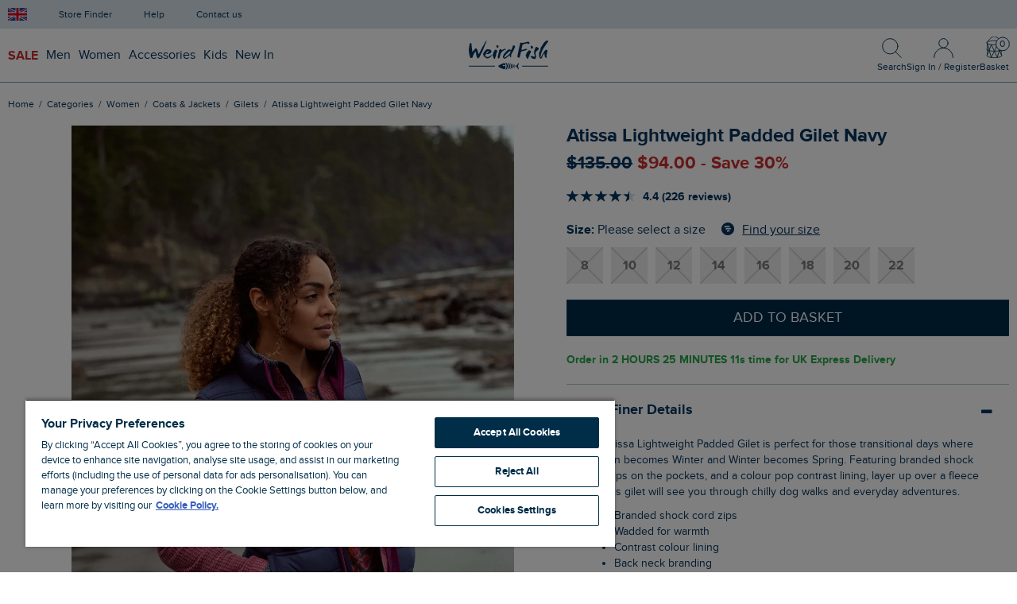

--- FILE ---
content_type: text/html; charset=utf-8
request_url: https://www.weirdfish.co.uk/p/women/coats-jackets/gilets/i/atissa-lightweight-padded-gilet-navy-19579
body_size: 30411
content:


<!doctype html>
<html class="no-js" lang="en-gb">
<head>
    <meta charset="utf-8">
    <meta name="viewport" content="width=device-width, initial-scale=1">

    <title>Atissa Lightweight Padded Gilet Navy | Weird Fish</title>

    <link rel="preconnect" href="//gepi.global-e.com/includes">
    <link rel="preconnect" href="https://cdnjs.cloudflare.com" crossorigin="anonymous">

        <link rel="preconnect" href="https://img.weirdfish.co.uk" crossorigin="anonymous">

    <link rel="preload" href="/dist/fonts/proxima-nova/proxima-nova-webfont.woff2" as="font" crossorigin="anonymous">
    <link rel="preload" href="/dist/fonts/proxima-nova/proxima-nova-bold-webfont.woff2" as="font" crossorigin="anonymous">
    <link rel="preload" href="/dist/fonts/flaticon/Flaticon.woff2" as="font" crossorigin="anonymous">
    <link rel="preload" href="/dist/fonts/bootstrap/glyphicons-halflings-regular.woff2" as="font" crossorigin="anonymous" fetchpriority="low">

    <link rel="prefetch" href="/dist/js/vendor/bs3/validation-62ce468e7a.js" />
<link rel="prefetch" href="/dist/js/views/products/category-42e7ab27f15337f911a6.js" />

    <link rel="prefetch" href="/dist/css/bs3/views/products/category-429fe719.css" />

    
    <link rel="prefetch" href="/dist/js/views/checkout/basket-7be7d9f3ae6a6ffe1a64.js" />

    <link rel="prefetch" href="/dist/css/bs3/views/checkout/basket-4452b0a6.css" />



    <meta name="description" content="Buy Atissa Lightweight Padded Gilet Navy from Weird Fish Clothing. FREE UK delivery on all orders over &#163;60 and FREE UK Returns &amp; Exchanges.">
    <meta name="google-site-verification" content="QCbpHqn1ZGPYcNICtVOujLsz8rDfqk1RAwMLEG9WSkM">
    <meta name="p:domain_verify" content="952c8ed3d3dc3e595a7432d4dcc8c412">
    
    <link rel="canonical" href="/p/women/coats-jackets/gilets/i/atissa-lightweight-padded-gilet-navy-19579">




<link rel="apple-touch-icon" sizes="180x180" href="https://www.weirdfish.co.uk/dist/img/favicons/apple-touch-icon.png">
<link rel="icon" type="image/png" sizes="32x32" href="https://www.weirdfish.co.uk/dist/img/favicons/favicon-32x32.png">
<link rel="icon" type="image/png" sizes="16x16" href="https://www.weirdfish.co.uk/dist/img/favicons/favicon-16x16.png">
<link rel="manifest" href="/site.webmanifest">
<link rel="mask-icon" href="https://www.weirdfish.co.uk/dist/img/favicons/safari-pinned-tab.svg" color="#00334e">
<link rel="shortcut icon" href="/favicon.ico">
<meta name="apple-mobile-web-app-title" content="Weird Fish">
<meta name="application-name" content="Weird Fish">
<meta name="theme-color" content="#00334e">


        <script id="globaleScript">
            (function () {
                var s = document.createElement('script');
                s.type = 'text/javascript';
                s.async = true;
                s.src = '//gepi.global-e.com/includes/js/30000451';
                document.getElementsByTagName('head')[0].appendChild(s);
            })();
        </script>


        <link id="GEPIStyles" rel="stylesheet" href="//gepi.global-e.com/includes/css/30000451" />



    <link href="/dist/css/common/fonts/flaticon-5e14702b.css" rel="stylesheet"/>
<link href="/dist/css/common/fonts/proxima-nova-63bec7a8.css" rel="stylesheet"/>
<link href="/dist/css/bs3/vendor/bootstrap-cb548ae5.css" rel="stylesheet"/>
<link href="/dist/css/bs3/vendor/mmenu-5b7ee0de.css" rel="stylesheet"/>
<link href="/dist/css/bs3/vendor/fancybox-a505cffa.css" rel="stylesheet"/>
<link href="/dist/css/bs3/vendor/flickity-5a291605.css" rel="stylesheet"/>
<link href="/dist/css/bs3/views/shared/layout-main-842ca9cb.css" rel="stylesheet"/>

    
    <link href="/dist/css/bs3/vendor/magiczoom-43d1f0aa.css" rel="stylesheet"/>
<link href="/dist/css/bs3/views/products/detail-52a925ce.css" rel="stylesheet"/>


        <style>
            .ElementsWidget-prefix div.R-PaginationControls div:nth-child(n+6) {
                display: none;
            }
        </style>

    <link href="/css/custom-css?v=a0js4APaO0bZUEpgIPrOpk1RwXhkuFfKFfjyx0Ociic1" rel="stylesheet"/>



        <link rel="stylesheet" href="https://assets.reviews.io/css/widgets/carousel-widget.css?_t=2022020212" media="print" onload="this.media='all'">
        <link rel="stylesheet" href="https://assets.reviews.io/iconfont/reviewsio-icons/style.css?_t=2022020212" media="print" onload="this.media='all'">

    <script>
        var _CLIENT_GLOBALS_COMMON = {"azure":{"apiKey":"A93995C55E91C2BBD4C00343B99D6252","apiVersion":"2020-06-30","enabled":true,"indexName":"products","serviceName":"weirdfish-search","suggesterName":"products-suggester"},"googleApiKey":"AIzaSyB-G4f8vpFlgOh-e8MhYuwcZOW9JQNA4fI","grid":{"breakpoints":{"sm":768,"md":992,"lg":1440},"gutter":20,"imageSizes":{"2":220,"3":340,"4":460,"6":700,"8":940,"10":1180,"12":1420,"16":1880,"20":2360,"24":2840}},"imageHostUrl":"https://img.weirdfish.co.uk","imageUrlTemplate":"https://img.weirdfish.co.uk/cdn-cgi/image/w={{width}},q=80,f=auto/original/{{fileName}}.{{fileExtension}}","secureUrl":"https://www.weirdfish.co.uk","showSignupModal":false};
        var _JQUERY_QUEUE = [];

        window.dataLayer = window.dataLayer || [];
        window.monetateQ = window.monetateQ || [];
        window.$ = window.jQuery = (func) => _JQUERY_QUEUE.push(func);
    </script>



<script>


    dataLayer.push({
    'pageType': 'other'
});
    dataLayer.push({
    'event': 'dataLoaded',
    'user': {
        'status': 'unrecognised'
    },
    'page': {
        'type': 'other'
    }
});

</script>

    <!-- Google Tag Manager -->
    <script>(function(w,d,s,l,i){w[l]=w[l]||[];w[l].push({'gtm.start':
    new Date().getTime(),event:'gtm.js'});var f=d.getElementsByTagName(s)[0],
    j=d.createElement(s),dl=l!='dataLayer'?'&l='+l:'';j.async=true;j.src=
    'https://www.googletagmanager.com/gtm.js?id='+i+dl;f.parentNode.insertBefore(j,f);
    })(window,document,'script','dataLayer','GTM-M6DMZZ');</script>
    <!-- End Google Tag Manager -->



    <script src="/dist/js/common/vendors-5b52b971f53aeb07b67a.js" defer></script>
<script src="/dist/js/vendor/jquery-48f65dc0a2f2fe467d75.js" defer></script>
<script src="/dist/js/common/data-layer-0853bce3fa81b9eeff70.js" defer></script>
<script src="/dist/js/views/shared/public/dedupe-utils-057c9f36ca1e076ac2ba.js" defer></script>
<script src="/dist/js/views/shared/public/globale-utils-936931b435cfef3f88b8.js" defer></script>
<script src="/dist/js/views/shared/public/pca-utils-06c936053838f658f987.js" defer></script>
<script src="/dist/js/vendor/bs3/bootstrap-18b37976d6.js" defer></script>
<script src="/dist/js/vendor/flickity.pkgd-71f661b35548c832f088.js" defer></script>
<script src="/dist/js/vendor/fancybox-46e7c28735.js" defer></script>
<script src="/dist/js/vendor/mmenu-828aba048a.js" defer></script>
<script src="/dist/js/views/shared/layout-868be015eac654d07bed.js" defer></script>

    
    <script type="application/ld+json">
        {
    "@context": "http://schema.org/",
    "@type": "Product",
    "name": "Atissa Lightweight Padded Gilet Navy",
    "url": "https://www.weirdfish.co.uk/p/women/coats-jackets/gilets/i/atissa-lightweight-padded-gilet-navy-19579",
    "image": [
        "https://img.weirdfish.co.uk/cdn-cgi/image/w=700,q=80,f=auto/original/99347.jpg",
        "https://img.weirdfish.co.uk/cdn-cgi/image/w=700,q=80,f=auto/original/92089.jpg",
        "https://img.weirdfish.co.uk/cdn-cgi/image/w=700,q=80,f=auto/original/84742.jpg",
        "https://img.weirdfish.co.uk/cdn-cgi/image/w=700,q=80,f=auto/original/92091.jpg"
    ],
    "description": "The Atissa Lightweight Padded Gilet is perfect for those transitional days where Autumn becomes Winter and Winter becomes Spring. Featuring branded shock cord zips on the pockets, and a colour pop contrast lining, layer up over a fleece and this gilet will see you through chilly dog walks and everyday adventures.",
    "brand": "Weird Fish",
    "mpn": "11825",
    "sku": "19579",
    "color": "Navy",
    "productID": "19579",
    "itemCondition": "NewCondition",
    "offers": []
}
    </script>

    <script>
        var _CLIENT_GLOBALS_PAGE = {"exponea":{"enabled":true,"enableOutOfStockBanner":false,"singleProductOptionCode":"","singleProductOptionSize":""},"isGiftCard":false,"isGlobaleOperatedCountry":false,"isGlobaleFixedPrice":false,"klarnaMinimumSpend":35.00,"reviews":{"enabled":true,"productSkuList":"1957910869;195791090;1957910Mulberry;1957910Navy;1957910Rust;1957910Sage;1957912869;195791290;1957912Mulberry;1957912Navy;1957912Rust;1957912Sage;1957914869;195791490;1957914Mulberry;1957914Navy;1957914Rust;1957914Sage;1957916869;195791690;1957916Mulberry;1957916Navy;1957916Rust;1957916Sage;1957918869;195791890;1957918Mulberry;1957918Navy;1957918Rust;1957918Sage;1957920869;195792090;1957920Mulberry;1957920Navy;1957920Rust;1957920Sage;1957922869;195792290;1957922Mulberry;1957922Navy;1957922Rust;1957922Sage;195798869;19579890;195798Mulberry;195798Navy;195798Rust;195798Sage"}};
    </script>


    <script>
        var fitFinderProductID = '19579Navy';

    function gtmProductView(variant, size) {
        // Merkle Ref: 4.1.1 Product Detail Views
        window.dataLayer.push({
    'event': 'eec.detail',
    'ecommerce': {
        'currencyCode': 'GBP',
        'detail': {
            'products': [
                {
                    'id': '19579',
                    'name': 'Atissa Lightweight Padded Gilet Navy',
                    'price': '38.50',
                    'brand': 'Weird Fish',
                    'category': 'Women/Coats & Jackets/Gilets',
                    'variant': variant,
                    'quantity': 1,
                    'dimension8': 'SALE',
                    'dimension9': '0.0',
                    'metric1': '55.00',
                    'dimension13': 'Navy',
                    'dimension14': size
                }
            ]
        }
    }
});

                // Merkle Ref: 5.1.1 Measure Product Views
                window.dataLayer.push({
    'event': 'view_item',
    'ecommerce': {
        'items': [
            {
                'item_id': '19579',
                'item_name': 'Atissa Lightweight Padded Gilet Navy',
                'price': '38.50',
                'item_brand': 'Weird Fish',
                'item_category': 'Women/Coats & Jackets/Gilets',
                'item_category2': 'Navy',
                'item_category3': size,
                'item_variant': variant,
                'quantity': 1
            }
        ]
    }
});
        }

        function gtmProductAddToBasket(variant, size, quantity) {
            // Merkle Ref: 4.1.2 Add to Cart
            window.dataLayer.push({
    'event': 'eec.add',
    'ecommerce': {
        'currencyCode': 'GBP',
        'add': {
            'products': [
                {
                    'id': '19579',
                    'name': 'Atissa Lightweight Padded Gilet Navy',
                    'price': '38.50',
                    'brand': 'Weird Fish',
                    'category': 'Women/Coats & Jackets/Gilets',
                    'variant': variant,
                    'quantity': 1,
                    'dimension8': 'SALE',
                    'dimension9': '0.0',
                    'metric1': '55.00',
                    'dimension13': 'Navy',
                    'dimension14': size
                }
            ]
        }
    }
});

                // Merkle Ref: 5.1.2 Add to Cart
                window.dataLayer.push({
    'event': 'add_to_cart',
    'ecommerce': {
        'items': [
            {
                'item_id': '19579',
                'item_name': 'Atissa Lightweight Padded Gilet Navy',
                'price': '38.50',
                'item_brand': 'Weird Fish',
                'item_category': 'Women/Coats & Jackets/Gilets',
                'item_category2': 'Navy',
                'item_category3': size,
                'item_variant': variant,
                'quantity': 1
            }
        ]
    }
});
        }

        function monetateProductView(details) {
            window.monetateQ.push(["setPageType", "product"]);
            window.monetateQ.push(["addProductDetails", details]);
            window.monetateQ.push(["trackData"]);
        }

        function monetateProductAddToBasket(rows) {
            window.monetateQ.push(["setPageType", "product"]);
            window.monetateQ.push(["addCartRows", rows]);
            window.monetateQ.push(["trackData"]);
        }


            monetateProductView([
    {
        "productId": "19579",
        "sku": "19579Navy"
    }
]);

        var gtmRelatedProductData = {
        };
    </script>

        <script>
            gtmProductView('', '');
        </script>

        <script>
            function trackViewItem(variantId, selectedSizeName, sizePreferences) {
                exponea.track('view_item', {
                    product_id: '11825',
                    product_code: '19579',
                    item_price_gbp: 38.50,
                    item_price_local_currency: 38.50,
                    original_price: 55.00,
                    original_price_local_currency: 55.00,
                    discount_percentage: 30.00,
                    discount_value: 16.50,
                    product_name: "Atissa Lightweight Padded Gilet Navy",
                    product_brand: 'weirdfish',
                    domain: 'https://www.weirdfish.co.uk',
                    local_currency: 'GBP',
                    category_1: "Coats & Jackets",
                    category_2: "Gilets",
                    category_3: "",
                    category_id: '61',
                    categories_ids: '{"categories_ids":["coats-jackets","gilets"]}',
                    categories_path: "Coats & Jackets|Gilets",
                    colourcode: 'Navy',
                    location: 'https://www.weirdfish.co.uk/p/women/coats-jackets/gilets/i/atissa-lightweight-padded-gilet-navy-19579',
                    stock_level_by_size: '{"stock_level_by_size":["8:0","10:0","12:0","14:0","16:0","18:0","20:0","22:0"]}',
                    size_selected: sizePreferences,
                    variant_id: variantId,
                    size: selectedSizeName,
                });
            }

            function triggerStockReminderForm(variantID) {
                exponea.showBanner('6012cbce2bb71d769f287e80', { 'variant_id': variantID })
            }
        </script>

        <script>
            // Express delivery deadline timer
            $(function () {
                var timeInterval;

                // Show the express delivery deadline timer on Mon, Tues, Wed, Thur.
                const dayOfWeek = new Date().getDay();

                if (dayOfWeek === 1 || dayOfWeek === 2 || dayOfWeek === 3 || dayOfWeek === 4) {
                    updateCountdownTimer(); // Run function once at first to avoid delay.
                    timeInterval = setInterval(updateCountdownTimer, 1000); // Update the count down every 1 second.
                }

                function updateCountdownTimer() {
                    // Set the countDownDateTime to 3pm this evening.
                    const countDownDateTime = new Date();

                    countDownDateTime.setHours(15, 0, 0);

                    // Find the distance between now and the count down date.
                    const now = new Date().getTime();
                    const timeRemaining = countDownDateTime - now;

                    const hours = Math.floor((timeRemaining % (1000 * 60 * 60 * 24)) / (1000 * 60 * 60));
                    const minutes = Math.floor((timeRemaining % (1000 * 60 * 60)) / (1000 * 60));
                    const seconds = Math.floor((timeRemaining % (1000 * 60)) / 1000);

                    $('#express-delivery-deadline').show();
                    $('#countdown-timer').html(hours + ' HOURS ' + minutes + ' MINUTES ' + seconds + 's');

                    // If the count down is over hide the timer.
                    if (timeRemaining < 0) {
                        clearInterval(timeInterval);
                        $('#express-delivery-deadline').hide();
                    }
                }
            });
        </script>

        <script async data-environment="production" src="https://js.klarna.com/web-sdk/v1/klarna.js" data-client-id="4f9674f2-5475-57a5-b0cd-97e587c544ee"></script>

        <script src="https://widget.reviews.co.uk/polaris/build.js" defer></script>
        <script type="module">
            new ReviewsWidget('#reviews', {
                //Your REVIEWS.io Store ID and widget type:
                store: 'weird-fish',
                widget: 'polaris',
                //Content settings (store_review,product_review,third_party_review,questions). Choose what to display in this widget:
                options: {
                    types: 'product_review,questions',
                    lang: 'en',
                    //Possible layout options: bordered, large and reverse.
                    layout: '',
                    //How many reviews & questions to show per page?
                    per_page: 10,
                    store_review: {
                        hide_if_no_results: false,
                    },
                    third_party_review: {
                        hide_if_no_results: false,
                    },
                    //Product specific settings. Provide product SKU for which reviews should be displayed:
                    product_review: {
                        //Display product reviews - include multiple product SKUs seperated by Semi-Colons (Main Indentifer in your product catalog )
                        sku: '1957910869;195791090;1957910Mulberry;1957910Navy;1957910Rust;1957910Sage;1957912869;195791290;1957912Mulberry;1957912Navy;1957912Rust;1957912Sage;1957914869;195791490;1957914Mulberry;1957914Navy;1957914Rust;1957914Sage;1957916869;195791690;1957916Mulberry;1957916Navy;1957916Rust;1957916Sage;1957918869;195791890;1957918Mulberry;1957918Navy;1957918Rust;1957918Sage;1957920869;195792090;1957920Mulberry;1957920Navy;1957920Rust;1957920Sage;1957922869;195792290;1957922Mulberry;1957922Navy;1957922Rust;1957922Sage;195798869;19579890;195798Mulberry;195798Navy;195798Rust;195798Sage',
                        hide_if_no_results: false,
                    },
                    //Questions settings:
                    questions: {
                        hide_if_no_results: false,
                        enable_ask_question: true,
                        show_dates: true,
                        //Display group questions by providing a grouping variable, new questions will be assigned to this group.
                        grouping: '[Group questions by providing a grouping variable here or a specific product SKU]'
                    },
                    //Header settings:
                    header: {
                        enable_summary: true, //Show overall rating & review count
                        enable_ratings: true,
                        enable_attributes: true,
                        enable_image_gallery: true, //Show photo & video gallery
                        enable_percent_recommended: false, //Show what percentage of reviewers recommend it
                        enable_write_review: true, //Show "Write Review" button
                        enable_ask_question: true, //Show "Ask Question" button
                        enable_sub_header: true, //Show subheader
                        rating_decimal_places: 2,
                    },
                    //Filtering settings:
                    filtering: {
                        enable: true, //Show filtering options
                        enable_text_search: true, //Show search field
                        enable_sorting: true, //Show sorting options (most recent, most popular)
                        enable_product_filter: false, //Show product options filter
                        enable_media_filter: true, //Show reviews with images/video/media options
                        enable_overall_rating_filter: true, //Show overall rating breakdown filter
                        enable_language_filter: false, // Filter by review language
                        enable_language_filter_language_change: false, // Update widget language based on language selected
                        enable_ratings_filters: true, //Show product attributes filter
                        enable_attributes_filters: true, //Show author attributes filter
                    },
                    //Review settings:
                    reviews: {
                        enable_avatar: true, //Show author avatar
                        enable_reviewer_name: true, //Show author name
                        enable_reviewer_address: true, //Show author location
                        reviewer_address_format: 'city, country', //Author location display format
                        enable_verified_badge: true, //Show "Verified Customer" badge
                        review_content_filter: 'undefined', //Filter content
                        enable_reviewer_recommends: true, //Show "I recommend it" badge
                        enable_attributes: true, //Show author attributes
                        enable_product_name: true, //Show display product name
                        enable_review_title: undefined, //Show review title
                        enable_replies: undefined, //Show review replies
                        enable_images: true, //Show display review photos
                        enable_ratings: true, //Show product attributes (additional ratings)
                        enable_share: true, //Show share buttons
                        enable_helpful_vote: true, //Show "was this helpful?" section
                        enable_helpful_display: true, //Show how many times times review upvoted
                        enable_report: true, //Show report button
                        enable_date: true, //Show when review was published
                    },
                },
                //Translation settings
                translations: {
                    'Verified Customer': 'Verified Customer'
                },
                //Style settings:
                styles: {
                    //Base font size is a reference size for all text elements. When base value gets changed, all TextHeading and TexBody elements get proportionally adjusted.
                    '--base-font-size': '16px',
                    //Button styles (shared between buttons):
                    '--common-button-font-family': 'inherit',
                    '--common-button-font-size': '16px',
                    '--common-button-font-weight': '500',
                    '--common-button-letter-spacing': '0',
                    '--common-button-text-transform': 'none',
                    '--common-button-vertical-padding': '10px',
                    '--common-button-horizontal-padding': '20px',
                    '--common-button-border-width': '2px',
                    '--common-button-border-radius': '0px',
                    //Primary button styles:
                    '--primary-button-bg-color': '#0E1311',
                    '--primary-button-border-color': '#0E1311',
                    '--primary-button-text-color': '#ffffff',
                    //Secondary button styles:
                    '--secondary-button-bg-color': 'transparent',
                    '--secondary-button-border-color': '#0E1311',
                    '--secondary-button-text-color': '#0E1311',
                    //Star styles:
                    '--common-star-color': '#0E1311',
                    '--common-star-disabled-color': 'rgba(0,0,0,0.25)',
                    '--medium-star-size': '22px',
                    '--small-star-size': '19px',
                    //Heading styles:
                    '--heading-text-color': '#0E1311',
                    '--heading-text-font-weight': '600',
                    '--heading-text-font-family': 'inherit',
                    '--heading-text-line-height': '1.4',
                    '--heading-text-letter-spacing': '0',
                    '--heading-text-transform': 'none',
                    //Body text styles:
                    '--body-text-color': '#0E1311',
                    '--body-text-font-weight': '400',
                    '--body-text-font-family': 'inherit',
                    '--body-text-line-height': '1.4',
                    '--body-text-letter-spacing': '0',
                    '--body-text-transform': 'none',
                    //Input field styles:
                    '--inputfield-text-font-family': 'inherit',
                    '--input-text-font-size': '14px',
                    '--inputfield-text-font-weight': '400',
                    '--inputfield-text-color': '#0E1311',
                    '--inputfield-border-color': 'rgba(0,0,0,0.2)',
                    '--inputfield-background-color': 'transparent',
                    '--inputfield-border-width': '1px',
                    '--inputfield-border-radius': '0px',
                    '--common-border-color': 'rgba(0,0,0,0.15)',
                    '--common-border-width': '1px',
                    '--common-sidebar-width': '190px',
                    //Slider indicator (for attributes) styles:
                    '--slider-indicator-bg-color': 'rgba(0,0,0,0.1)',
                    '--slider-indicator-button-color': '#0E1311',
                    '--slider-indicator-width': '190px',
                    //Badge styles:
                    '--badge-icon-color': '#0E1311',
                    '--badge-icon-font-size': 'inherit',
                    '--badge-text-color': '#0E1311',
                    '--badge-text-font-size': 'inherit',
                    '--badge-text-letter-spacing': 'inherit',
                    '--badge-text-transform': 'inherit',
                    //Author styles:
                    '--author-font-size': 'inherit',
                    '--author-text-transform': 'none',
                    //Author avatar styles:
                    '--avatar-thumbnail-size': '60px',
                    '--avatar-thumbnail-border-radius': '100px',
                    '--avatar-thumbnail-text-color': '#0E1311',
                    '--avatar-thumbnail-bg-color': 'rgba(0,0,0,0.1)',
                    //Product photo or review photo styles:
                    '--photo-video-thumbnail-size': '80px',
                    '--photo-video-thumbnail-border-radius': '0px',
                    //Media (photo & video) slider styles:
                    '--mediaslider-scroll-button-icon-color': '#0E1311',
                    '--mediaslider-scroll-button-bg-color': 'rgba(255, 255, 255, 0.85)',
                    '--mediaslider-overlay-text-color': '#ffffff',
                    '--mediaslider-overlay-bg-color': 'rgba(0, 0, 0, 0.8))',
                    '--mediaslider-item-size': '110px',
                    //Pagination & tabs styles (normal):
                    '--pagination-tab-text-color': '#0E1311',
                    '--pagination-tab-text-transform': 'none',
                    '--pagination-tab-text-letter-spacing': '0',
                    '--pagination-tab-text-font-size': '16px',
                    '--pagination-tab-text-font-weight': '600',
                    //Pagination & tabs styles (active):
                    '--pagination-tab-active-text-color': '#0E1311',
                    '--pagination-tab-active-text-font-weight': '600',
                    '--pagination-tab-active-border-color': '#0E1311',
                    '--pagination-tab-border-width': '3px',
                },
            });
        </script>

    <script src="/dist/js/views/products/detail-c68a4a41dbd4d54f83f0.js" defer></script>



        <script src="https://widget.reviews.co.uk/carousel-inline-iframeless/dist.js?_t=2022020212" defer></script>

    <!-- Begin Monetate ExpressTag Sync v8.1. Place at start of document head. DO NOT ALTER. -->
    <script type="text/javascript">var monetateT = new Date().getTime();</script>
    <script type="text/javascript" src="//se.monetate.net/js/2/a-33dd72a2/p/weirdfish.co.uk/entry.js"></script>
    <!-- End Monetate tag. -->




        <style>.xnpe_async_hide{opacity:0 !important}</style>
        <script>
        !function(e,n,t,i,o,r){var a=4e3,c="xnpe_async_hide";function s(e){return e.reduce((function(e,n){return e[n]=function(){e._.push([n.toString(),arguments])},e}),{_:[]})}function m(e,n,t){var i=t.createElement(n);i.src=e;var o=t.getElementsByTagName(n)[0];return o.parentNode.insertBefore(i,o),i}r.target=r.target||"https://api.exponea.com",r.file_path=r.file_path||r.target+"/js/exponea.min.js",e[t]=s(["anonymize","initialize","identify","update","track","trackLink","trackEnhancedEcommerce","getHtml","showHtml","showBanner","showWebLayer","ping","getAbTest","loadDependency","getRecommendation","reloadWebLayers"]),e[t].notifications=s(["isAvailable","isSubscribed","subscribe","unsubscribe"]),e[t].snippetVersion="v2.1.0",function(e,n,t){e[n]["_"+t]={},e[n]["_"+t].nowFn=e[t]&&e[t].now?e[t].now.bind(e[t]):Date.now,e[n]["_"+t].snippetStartTime=e[n]["_"+t].nowFn()}(e,t,"performance"),function(e,n,t,i,o,r){e[o]={sdk:e[i],sdkObjectName:i,skipExperiments:!!t.new_experiments,sign:t.token+"/"+(r.exec(n.cookie)||["","new"])[1],path:t.target}}(e,n,r,t,o,RegExp("__exponea_etc__"+"=([\w-]+)")),function(e,n,t){m(e.file_path,n,t)}(r,i,n),function(e,n,t,i,o,r,s){if(e.new_experiments){!0===e.new_experiments&&(e.new_experiments={});var p=e.new_experiments.hide_class||c,u=e.new_experiments.timeout||a,_=encodeURIComponent(r.location.href.split("#")[0]),l=e.target+"/webxp/"+n+"/"+r[t].sign+"/modifications.min.js?http-referer="+_+"&timeout="+u+"ms";"sync"===e.new_experiments.mode&&r.localStorage.getItem("__exponea__sync_modifications__")?function(e,n,t,i,o){t[o][n]="<"+n+' src="'+e+'"></'+n+">",i.writeln(t[o][n]),i.writeln("<"+n+">!"+o+".init && document.writeln("+o+"."+n+'.replace("/'+n+'/", "/'+n+'-async/").replace("><", " async><"))</'+n+">")}(l,n,r,s,t):function(e,n,t,i,o,r,a,c){r.documentElement.classList.add(e);var s=m(t,i,r);function p(){o[c].init||m(t.replace("/"+i+"/","/"+i+"-async/"),i,r)}function u(){r.documentElement.classList.remove(e)}s.onload=p,s.onerror=p,o.setTimeout(u,n),o[a]._revealPage=u}(p,u,l,n,r,s,o,t)}}(r,i,o,0,t,e,n),function(e,n,t){e[n].start=function(i){i&&Object.keys(i).forEach((function(e){return t[e]=i[e]})),e[n].initialize(t)}}(e,t,r)}(window,document,"exponea","script","webxpClient",{
            target: "https://api.exponea.com",
            token: "803561c6-2959-11e9-8626-0a580a201a1c",
            new_experiments: { mode: "sync" },
            track: {
                visits: true,
                google_analytics: false,
            },
        });
        exponea.start();
        </script>






</head>
<body  id="pd">

<!-- Google Tag Manager (noscript) -->
<noscript><iframe src="https://www.googletagmanager.com/ns.html?id=GTM-M6DMZZ"
height="0" width="0" style="display:none;visibility:hidden"></iframe></noscript>
<!-- End Google Tag Manager (noscript) -->




<nav id="mobile-main-nav">
   <div class="wf_mobMenu_wrapper">
      <!-- top level item sale -->
      <a style="color: #cc2e2e; font-weight: bold;" class="wf_accordion_mobile">SALE</a>
      <!-- 1st item mens accessories -->
      <div class="wf_mob_itemHidden">
         <a class="nav-level1">Shop</a>
         <div class="nav-linklist" style="display: none;">
            <a href="/p/sale/all-sale" title="All Sale">All Sale</a>
            <a href="/p/sale/mens" title="Men's Sale">Men's Sale</a>
            <a href="/p/sale/womens" title="Women's Sale">Women's Sale</a>
         </div>
         <a class="nav-level1">Mens SALE Categories</a>
         <div class="nav-linklist" style="display: none;">
            <a href="/p/sale/mens?cat=fleeces-22" title="Fleece">Fleece</a>
            <a href="/p/sale/mens?cat=coats-jackets-23" title="Coats &amp; Jackets">Coats &amp; Jackets</a>
            <a href="/p/sale/mens?cat=sweatshirts-hoodies-16" title="Sweatshirts &amp; Hoodies">Sweatshirts &amp; Hoodies</a>
            <a href="/p/sale/mens?cat=knitwear-19" title="Knitwear">Knitwear</a>
            <a href="/p/sale/mens?cat=shirts-9" title="Shirts">Shirts</a>
            <a href="/p/sale/mens?cat=t-shirts-3" title="T-Shirts">T-Shirts</a>
            <a href="/p/sale/mens?cat=polos-rugby-tops-6" title="Polos &amp; Rugby Tops">Polos &amp; Rugby Tops</a>
            <a href="/p/sale/mens?cat=trousers-jeans-13" title="Trousers &amp; Jeans">Trousers &amp; Jeans</a>
            <a href="/p/sale/mens?cat=shorts-12" title="Shorts">Shorts</a>
            <a href="/p/sale/mens" title="Men's Sale">Shop all men's sale</a>
         </div>
         <a class="nav-level1">Womens SALE Categories</a>
         <div class="nav-linklist" style="display: none;">
            <a href="/p/sale/womens?cat=fleece-59" title="Fleece"> Fleece</a>
            <a href="/p/sale/womens?cat=coats-jackets-60" title="Coats &amp; Jackets">Coats &amp; Jackets</a>
            <a href="/p/sale/womens?cat=dresses-58" title="Dresses">Dresses</a>
            <a href="/p/sale/womens?cat=sweatshirts-hoodies-54" title="Sweatshirts &amp; Hoodies">Sweatshirts &amp; Hoodies</a>
            <a href="/p/sale/womens?cat=t-shirts-and-tops-40" title="T-Shirts and Tops">T-Shirts and Tops</a>
            <a href="/p/sale/womens?cat=trousers-jeans-50" title=" Trousers &amp; Jeans">Trousers &amp; Jeans</a>
            <a href="/p/sale/womens?cat=shorts-49" title="Shorts">Shorts</a>
            <a href="/p/sale/womens" title="Women's Sale">Shop all women's sale</a>
         </div>
         <a class="nav-level1">Mens Shop by Size</a>
         <div class="nav-linklist" style="display: none;">
            <a href="/p/sale/womens?cat=fleece-59" title="Fleece"> Fleece</a>
            <a href="/p/sale/mens?s=s" title="Men's Small">Size S</a>
            <a href="/p/sale/mens?s=m" title="Men's Medium">Size M</a>
            <a href="/p/sale/mens?s=l" title="Men's Large">Size L</a>
            <a href="/p/sale/mens?s=xl" title="Men's Small">Size XL</a>
            <a href="/p/sale/mens?s=2xl" title="Men's 2XL">Size 2XL</a>
            <a href="/p/sale/mens?s=3xl" title="Men's 3XL">Size 3XL</a>
            <a href="/p/sale/mens?s=4xl" title="Men's 4XL">Size 4XL</a>
            <a href="/p/sale/mens?s=5xl" title="Men's 5XL">Size 5XL</a>
         </div>
         <a class="nav-level1">Womens Shop by Size</a>
         <div class="nav-linklist" style="display: none;">
            <a href="/p/sale/womens?s=8" title="women's Size 8">Size 8</a>
            <a href="/p/sale/womens?s=10" title="women's Size 10">Size 10</a>
            <a href="/p/sale/womens?s=12" title="women's Size 12">Size 12</a>
            <a href="/p/sale/womens?s=14" title="women's Size 14">Size 14</a>
            <a href="/p/sale/womens?s=16" title="women's Size 16">Size 16</a>
            <a href="/p/sale/womens?s=18" title="women's Size 18">Size 18</a>
            <a href="/p/sale/womens?s=20" title="women's Size 20">Size 20</a>
         </div>
         <a href="/p/sale/all-sale"> <img src="https://img.weirdfish.co.uk/cdn-cgi/image/w=568,q=90,f=auto/original/135139.jpg" alt="Shop all Sale" class="img-responsive">
         </a>
      </div>
      <!-- end sale -->

      <!-- top level item Mens -->
      <a class="wf_accordion_mobile">MENS</a>
      <!-- 1st item mens accordion -->
      <div class="wf_mob_itemHidden">
         <a class="nav-level1">Men's Clothing</a>
         <div class="nav-linklist" style="display: none">
            <a href="/p/sale/mens" style="color: #cc2e2e; font-weight:bold" title="Men's Sale">Men's Sale</a>
            <a href="/p/men/fleeces" title="Fleece">Fleece</a>
            <a href="/p/men/knitwear" title="Jumpers & Knitwear"
               >Jumpers & Knitwear</a
               >
            <a href="/p/men/coats-jackets" title="Coats, Jackets and Gilets"
               >Coats, Jackets and Gilets</a
               >
            <a href="/p/men/sweatshirts-hoodies" title="Sweatshirts"
               >Sweatshirts & Hoodies</a
               >
            <a href="/p/men/polos" title="Polos and Rugby Shirts"
               >Polo & Rugby Shirts</a
               >
            <a href="/p/men/tshirts" title="T-Shirts">T-Shirts</a>
            <a href="/p/men/trousers-jeans" title="Trousers &amp; Jeans"
               >Trousers &amp; Jeans</a
               >
            <a href="/p/men/shirts" title="Shirts">Shirts</a>
            
            <a href="/p/men/shorts" title="Shorts">Shorts</a>
            <a
               href="/p/men/accessories/socks"
               title="Socks & Underwear"
               >Socks & Underwear</a
               >
            <a href="/p/men/all-mens" title="View all">View all</a>
           
         </div>
         <!-- 2nd item mens accordion -->
         <a class="nav-level1">Accessories</a>
         <div class="nav-linklist" style="display: none">
             <a
               href="/p/men/accessories?cat=hats-33%7Cgloves-34%7Cscarves-35"
               title="Hats & Scarves"
               >Hats & Scarves</a
               >
            <a href="/p/men/accessories/bags" title="Bags & Wallets"
               >Bags & Wallets</a
               >
            <a href="/p/men/footwear" title="Footwear">Footwear</a>
            <a href="/p/men/accessories/socks" title="Socks & Underwear"
               >Socks & Underwear</a
               >
            <a href="/p/men/accessories/sunglasses " title="Sunglasses"
               >Sunglasses</a
               >
            <a data-ge-hide href="/p/men/accessories" title="All Men&#39;s"
               >View All Accessories</a
               >
         </div>
         <!-- 3rd item mens accordion -->
         <a class="nav-level1">Trending</a>
         <div class="nav-linklist" style="display: none">
            <a href="/p/men/fleeces" title="Up to 50% Off All Fleece">Up to 50% Off Fleece</a>
            <a data-ge-hide href="/p/offers/2-for-80 " title="2 for £80 Cable Knitwear">2 for £80 Cable Knitwear</a>
            <a href="/p/men/coats-jackets" title="Up to 25% Off All Coats, Jackets &amp; Gilets">Up to 50% Off Coats, Jackets &amp; Gilets</a>
            <a href="/p/men/sweatshirts-hoodies/macaroni-sweatshirts" title="40% Off Men's Macaroni">Up to 25% Off Men's Macaroni</a>
            <a href="/p/offers/mens-2-for-40-tees" title="2 for £40 T-shirts">2 for £40 T-shirts</a>
            <a href="/p/offers/mens-3-for-2" title="3 for 2 Polos">3 for 2 Polos</a>
            <a href="/p/men/tshirts/artist" title="Artist Tees">Artist Tees</a>
            <a href="/p/men/sweatshirts-hoodies/macaroni-sweatshirts" title="Macaroni Collection">Famous Macaroni Sweatshirt</a>
            <a href="/p/women/accessories/i/weird-fish-gift-card" title="e-Gift Cards">E-Gift Cards</a>
         </div>
         <a href="/p/sale/mens"> <img src="https://img.weirdfish.co.uk/cdn-cgi/image/w=568,q=90,f=auto/original/135139.jpg" alt="Shop all Sale" class="img-responsive"></a>
       
      </div>
      
      <!-- top level item Womens -->
      <a class="wf_accordion_mobile">WOMENS</a>
      <!-- 1st item womens accordion -->
      <div class="wf_mob_itemHidden">
         <a class="nav-level1">Women's Clothing</a>
         <div class="nav-linklist" style="display: none">
            <a href="/p/sale/womens" style="color: #cc2e2e; font-weight:bold" title="Women's Sale">Women's Sale</a>
            <a href="/p/women/fleeces" title="Fleece">Fleece</a>
            <a href="/p/women/knitwear" title="Jumpers & Cardigans">Jumpers & Cardigans</a>  
           <a href="/p/women/coats-jackets" title="Coats, Jackets and Gilets">Coats, Jackets and Gilets</a>
            <a href="/p/women/dresses" title="Dresses">Dresses</a>
            <a href="/p/women/tshirts-and-tops/tunics" title="Tunics">Tunics</a>
            <a href="/p/women/sweatshirts-hoodies" title="Sweatshirts & Hoodies"
               >Sweatshirts & Hoodies</a
               >
            
            <a href="/p/women/tshirts-and-tops" title="T-Shirts and Tops"
               >Tops &amp; T-Shirts</a
               >
            <a href="/p/women/trousers-jeans" title="Trousers & Jeans"
               >Trousers & Jeans</a
               >
            <a href="/p/women/knitwear" title="knitwear">Knitwear</a>
            <a href="/p/women/tshirts-and-tops/shirts-blouses" title="Shirts"
               >Shirts</a
               >
            <a href="/p/women/skirts" title="Skirts">Skirts</a>
            <a href="/p/women/shorts" title="Shorts">Shorts</a>
            <a
               href="/p/holiday-shop/womens-summer-shop/swimwear"
               title="Swimwear & Changing Robes"
               >Swimwear & Changing Robes</a
               >
            <a
               href="/p/women/trousers-jeans?cat=playsuits-396"
               title="Jumpsuits & Playsuits"
               >Jumpsuits & Playsuits</a
               >
            <a href="/p/women/trousers-jeans?cat=leggings-joggers-53" title="Shorts"
               >Leggings</a
               >
            <a href="/p/women/all-womens" title="View all">View all</a>
          </div>
         <!-- 2nd item womens accordion -->
         <a class="nav-level1">Accessories</a>
         <div class="nav-linklist" style="display: none">
            <a
               href="/p/women/accessories?cat=hats-70%7Cgloves-71%7Cscarves-72"
               title="Scarves & Hats"
               >Scarves & Hats</a
               >
            <a href="/p/women/accessories?cat=bags-68%7Cpurses-69" title="Bags"
               >Bags & Purses</a
               >
            <a href="/p/women/footwear" title="Footwear">Footwear</a>
            <a href="/p/women/accessories?cat=socks-74" title="Socks & Tights"
               >Socks & Tights</a
               >
            <a href="/p/women/accessories/sunglasses " title="Sunglasses"
               >Sunglasses</a
               >
            <a data-ge-hide href="/p/women/accessories" title="Accessories"
               >View all accessories</a
               >
         </div>
         <!-- 3rd item womens accordion -->
         <a class="nav-level1">Trending</a>
         <div class="nav-linklist" style="display: none">
            <a href="/p/women/dresses" title="Up to 50% Off Dresses">Up to 70% Off Dresses</a>
            <a href="/p/women/fleeces" title="Up to 50% Off Fleece">Up to 60% Off Fleece</a>
            <a data-ge-hide href="/p/offers/2-for-80 " title="2 for £80 Cable Knitwear">2 for £80 Cable Knitwear</a>
            <a data-ge-hide href="/p/offers/womens-2-for-40-tees" title="2 for £40 Tops">2 for £40 Tees</a>
            <a href="/p/women/coats-jackets" title="Up to 40% Off All Coats, Jackets &amp; Gilets">Up to 50% Off Coats, Jackets &amp; Gilets</a>
            <a href="/p/women/knitwear" title="Up to 40% Off Knitwear &amp; Cardigans">Up to 60% Off Knitwear &amp; Cardigans</a>
            <a href="/p/women/sweatshirts-hoodies/macaroni-sweatshirts" title="30% off Women's Macaroni">Up to 30% Off Women's Macaroni</a>
            <a href="/p/women/accessories/i/weird-fish-gift-card" title="e-Gift Cards">E-Gift Cards</a>
         </div>
         <a href="/p/sale/womens"> <img src="https://img.weirdfish.co.uk/cdn-cgi/image/w=568,q=90,f=auto/original/135139.jpg" alt="Shop all Sale" class="img-responsive"></a>
       
      </div>
      <!-- top level item Kids -->
      <a class="wf_accordion_mobile">KIDS</a>
      <!-- 1st item kids accordion -->
      <div class="wf_mob_itemHidden">
         <a class="nav-level1">Kids Clothing</a>
         <div class="nav-linklist" style="display: none">
            <a href="/p/kids-clothing/all-kids" title="Womens New Arrivals"
               >Shop all kids</a
               >
            <a
               href="/p/kids-clothing/kids-fleece-hoodies"
               title="Kids Fleece & Hoodies"
               >Kids Fleece & Hoodies</a
               >
            <a
               href="/p/kids-clothing/kids-dresses-leggings"
               title="Kids Dresses & Leggings"
               >Kids Dresses & Leggings</a
               >
            <a
               href="/p/kids-clothing/kids-tops-t-shirts"
               title="Kids Tops & T-Shirts"
               >Kids Tops & T-Shirts</a
               >
         </div>
         <a href="/p/kids-clothing/kids-fleece-hoodies">
         <img
            src="https://img.weirdfish.co.uk/cdn-cgi/image/w=568,q=90,f=auto/original/117771.jpg"
            alt="New Products"
            class="img-responsive"
            ></a>
      </div>
      <!-- top level item Accessories -->
      <a class="wf_accordion_mobile">ACCESSORIES</a>
      <!-- 1st item mens accessories -->
      <div class="wf_mob_itemHidden">
         <a class="nav-level1">Men's Accessories</a>
         <div class="nav-linklist" style="display: none">
            <a
               href="/p/men/accessories?cat=hats-33%7Cgloves-34%7Cscarves-35"
               title="Scarves & Caps"
               >Scarves & Caps</a
               >
            <a href="/p/men/accessories/bags" title="Bags & Wallets"
               >Bags & Wallets</a
               >
            <a href="/p/men/accessories/socks" title="Socks & Underwear"
               >Socks & Underwear</a
               >
            <a href="/p/men/footwear" title="Flipflops">Flipflops and Footwear</a>
            <a href="/p/men/accessories/sunglasses " title="Sunglasses"
               >Sunglasses</a
               >
            <a href="/p/men/accessories" title="All Men&#39;s"
               >View all accessories</a
               >
            <a
               data-ge-hide
               href="/p/women/accessories/i/weird-fish-gift-card"
               title="e-Gift Cards"
               >e-Gift Cards</a
               >
         </div>
         <a class="nav-level1">Women's Accessories</a>
         <div class="nav-linklist" style="display: none">
            <a
               href="/p/women/accessories?cat=hats-70%7Cgloves-71%7Cscarves-72"
               title="Scarves & Sun Hats"
               >Scarves & Sun Hats</a
               >
            <a href="/p/women/accessories?cat=bags-68%7Cpurses-69" title="Bags"
               >Bags & Purses</a
               >
            <a href="/p/women/accessories?cat=socks-74" title="Socks & Tights"
               >Socks & Tights</a
               >
            <a href="/p/women/footwear" title="Flipflops">Flipflops and Footwear</a>
            <a href="/p/women/accessories/sunglasses " title="Sunglasses"
               >Sunglasses</a
               >
            <a href="/p/women/accessories" title="Accessories"
               >View all accessories</a
               >
            <a
               data-ge-hide
               href="/p/women/accessories/i/weird-fish-gift-card"
               title="e-Gift Cards"
               >E-Gift Cards</a
               >
         </div>
         <a href="/p/women/accessories">
         <img
            src="https://img.weirdfish.co.uk/cdn-cgi/image/w=568,q=90,f=auto/original/132764.jpg"
            alt="Womens accessories"  
            class="img-responsive"
            ></a>
         <a href="/p/men/accessories">
         <img
            src="https://img.weirdfish.co.uk/cdn-cgi/image/w=568,q=90,f=auto/original/132765.jpg"
            alt="Mens Acccessories"
            class="img-responsive"
            ></a>
      </div>

      <a class="wf_accordion_mobile">NEW IN</a>
      <!-- 1st item womens nested accordion -->
      <div class="wf_mob_itemHidden">
         <a class="nav-level1">Womens new</a>
         <div class="nav-linklist" style="display: none">
            <a href="/p/new-arrivals/womens" title="Shop all new in">Shop all Women's new in</a>
         </div>
         <!-- 2nd item mens nested accordion -->
         <a class="nav-level1">Mens new</a>
         <div class="nav-linkl" style="display: none">
            <a href="/p/new-arrivals/mens" title="Shop all new in"
               >Shop all Men's new in</a>
        </div>
      </div>
      
    
      <!-- My account / store finder icons -->
      <div>
         <div class="mobile_nav_icons_wf">
            <div class="row" style="display: flex; align-items: center">
              
               <svg
                  version="1.1"
                  xmlns="http://www.w3.org/2000/svg"
                  xmlns:xlink="http://www.w3.org/1999/xlink"
                  x="0px"
                  y="0px"
                  viewBox="0 0 350 425"
                  style="enable-background: new 0 0 350 425"
                  xml:space="preserve"
                  >
                  <style type="text/css">
                     .st0 {
                     fill: #02334e;
                     }
                  </style>
                  <g id="a5kquj_00000016055881293952655970000001405491857489249927_">
                     <g>
                        <path
                           class="st0"
                           d="M193.69,17.92c11.19,2.46,22.14,5.64,32.32,11.16c35.43,19.23,55.58,48.87,60.26,88.94
                           c2.24,19.23-2.95,37.26-9.77,54.84c-14.92,38.49-35.38,74.14-57.06,109.1c-13.39,21.59-27.16,42.94-40.8,64.37
                           c-3.55,5.57-3.81,5.55-7.27,0.2c-28.56-44.16-57.31-88.22-80.35-135.65c-10.25-21.11-20.21-42.38-25.58-65.41
                           c-7.2-30.9,1.24-58.35,19.39-83.19c18.45-25.25,43.63-39.89,74.51-44.73c0.38-0.06,7.56-0.98,14.96-1.05
                           C182.24,16.44,192.71,17.71,193.69,17.92z M214.04,126.98c0.02-20.53-16.45-37.05-36.93-37.02
                           c-20.06,0.03-36.62,16.77-36.58,36.96c0.05,19.85,16.66,36.43,36.54,36.48C197.41,163.45,214.02,147.08,214.04,126.98z"
                           />
                        <path
                           class="st0"
                           d="M340.08,411.24c-2.66,4.76-10.38,10.98-20.15,10.98c-96.45,0.01-192.89,0.08-289.34,0.1
                           c-16.34,0-24.96-11.46-20.54-27.16c12-42.68,23.99-85.36,35.98-128.04c3.63-12.91,9.22-17.16,22.72-17.2
                           c5.34-0.02,10.68-0.05,16.02,0.03c1.76,0.03,3.57,0.17,5.26,0.63c4.46,1.21,7.09,5.03,6.69,9.41c-0.4,4.46-3.56,7.57-8.43,7.75
                           c-5.66,0.22-11.34,0.36-16.98,0.01c-4.78-0.29-6.99,1.64-8.23,6.14c-9.37,34-18.9,67.96-28.39,101.93
                           c-2.18,7.79-4.31,15.6-6.64,23.34c-0.93,3.11-0.43,4.68,3.13,4.39c1.29-0.1,2.59-0.01,3.88-0.01c93.53,0,187.07,0,280.6,0
                           c0.97,0,1.95-0.1,2.91,0.01c3.98,0.48,4.78-1.27,3.77-4.84c-3.02-10.58-5.87-21.2-8.84-31.8c-8.56-30.53-17.16-61.06-25.74-91.58
                           c-1.81-6.43-2.36-6.77-9.14-6.73c-5.17,0.03-10.37,0.13-15.52-0.29c-6.28-0.51-9.42-4.05-9.25-9.65c0.16-5.09,3.68-8.46,9.78-8.66
                           c7.27-0.24,14.57-0.33,21.84,0.01c10.26,0.48,15.69,5.44,18.8,16.53c6.91,24.61,13.79,49.23,20.68,73.85
                           c4.58,16.36,9.12,32.73,13.74,49.08C339.39,391.96,342.74,406.47,340.08,411.24z"
                           />
                     </g>
                  </g>
               </svg>
               <a href="/help/find-a-store"
                  ><span style="padding-left: 12px">Find a store</span></a
                  >
            </div>
            <div class="row" style="display: flex; align-items: center">
             <svg
                  version="1.1"
                  xmlns="http://www.w3.org/2000/svg"
                  xmlns:xlink="http://www.w3.org/1999/xlink"
                  x="0px"
                  y="0px"
                  viewBox="0 0 350 425"
                  style="enable-background: new 0 0 350 425"
                  xml:space="preserve"
                  >
                  <style type="text/css">
                     .st0 {
                     fill: #02334e;
                     }
                  </style>
                  <g>
                     <g>
                        <path
                           class="st0"
                           d="M333.27,422.85c-0.66,0-1.33-0.07-2.01-0.23c-4.85-1.11-7.88-5.93-6.78-10.78
                           c2.41-10.58,3.63-21.49,3.63-32.42c0-82.15-68.69-148.98-153.12-148.98c-84.43,0-153.12,66.83-153.12,148.98
                           c0,10.94,1.22,21.85,3.63,32.42c1.11,4.85-1.93,9.67-6.78,10.78c-4.84,1.11-9.67-1.93-10.78-6.78
                           c-2.71-11.88-4.09-24.14-4.09-36.43c0-92.08,76.77-166.99,171.12-166.99s171.12,74.91,171.12,166.99
                           c0,12.28-1.37,24.54-4.08,36.43C341.09,420.02,337.38,422.85,333.27,422.85z"
                           />
                     </g>
                     <g>
                        <path
                           class="st0"
                           d="M175,226.41c-59.14,0-107.26-46.99-107.26-104.75C67.74,63.89,115.86,16.9,175,16.9
                           s107.26,46.99,107.26,104.75C282.26,179.42,234.14,226.41,175,226.41z M175,34.91c-49.21,0-89.25,38.91-89.25,86.75
                           c0,47.83,40.04,86.75,89.25,86.75c49.21,0,89.25-38.91,89.25-86.75C264.25,73.82,224.21,34.91,175,34.91z"
                           />
                     </g>
                  </g>
               </svg>
               <a href="/account">
               <span style="padding-left: 18px">Sign In</span></a
                  >
            </div>
         </div>
      </div>
      <ul>
         <li>
            <span class="flag" data-ge-shippingswitcher-flag
               ><img
               class="img-responsive"
               src="/src/dist/img/site/flag-uk.svg"
               width="512"
               height="512"
               alt="Country Flag button to switch currencies"
               ></span>
         </li>
      </ul>
   </div>
   <!-- mobile wrapper -->
</nav>
<script>
   document.addEventListener("DOMContentLoaded", function () {
     var WF_mob_acc = document.getElementsByClassName("wf_accordion_mobile");
   
     // Check if any accordions exist
     if (WF_mob_acc.length === 0) {
       setTimeout(function () {
         initAccordion();
       }, 100);
       return;
     }
   
     // Loop through all accordion elements and set up event listeners
     for (var i = 0; i < WF_mob_acc.length; i++) {
       WF_mob_acc[i].addEventListener("click", function () {
         var allPanels = document.querySelectorAll(".wf_mob_itemHidden");
         var clickedAccordion = this;
   
         // Hide all other panels
         allPanels.forEach(function (panel) {
           if (panel !== clickedAccordion.nextElementSibling) {
             panel.style.display = "none";
             panel.previousElementSibling.classList.remove("mob_active");
           }
         });
   
         // Toggle the clicked accordion
         this.classList.toggle("mob_active");
         var panel = this.nextElementSibling;
         if (panel.style.display === "block") {
           panel.style.display = "none";
         } else {
           panel.style.display = "block";
         }
       });
     }
   
     // Nested accordion functionality
     var nestedAccordions = document.querySelectorAll(
       ".wf_mob_itemHidden .nav-level1"
     );
     nestedAccordions.forEach(function (nestedAccordion) {
       nestedAccordion.addEventListener("click", function () {
         this.classList.toggle("mob_active");
   
         var nestedPanel = this.nextElementSibling;
         if (nestedPanel.style.display === "block") {
           nestedPanel.style.display = "none";
         } else {
           nestedPanel.style.display = "block";
         }
       });
     });
   });
   
   // Read more button PLP
   document.querySelectorAll(".moreless-button").forEach(function (button) {
     button.addEventListener("click", function () {
       // Select all elements with the .moretext class
       const moreTextElements = document.querySelectorAll(".moretext");
       if (moreTextElements.length > 0) {
         // Toggle visibility of all .moretext elements
         moreTextElements.forEach(function (moreText) {
           if (moreText.style.display === "none" || !moreText.style.display) {
             moreText.style.display = "block";
           } else {
             moreText.style.display = "none";
           }
         });
       }
   
       // Update button text
       if (button.textContent === "Read more") {
         button.textContent = "Read less";
       } else {
         button.textContent = "Read more";
       }
     });
   });
   
   // ---------------------
   
   document.addEventListener("DOMContentLoaded", () => {
     const spotlightSpans = document.querySelectorAll(
       ".c-spotlight.c-spotlight--style-block"
     );
   
     spotlightSpans.forEach((span) => {
       const text = span.textContent.trim().toLowerCase();
       if (text.includes("3 for 2")) {
         span.style.width = "53px";
         span.style.textAlign = "center";
       }
     });
   });
</script>


    <div id="global-wrapper">
<aside class="service-bar">
    <div class="container-fluid">
        <div class="service-bar__inner">
            <div class="service-bar__group hidden-xs">
                <ul>
                    <li><span class="flag" data-ge-shippingswitcher-flag><img class="img-responsive" alt="UK flag" src="/dist/img/site/flag-uk.svg" width="512" height="512" /></span></li>
                    <li><a href="/help/find-a-store">Store Finder</a></li>
                    <li><a href="/help">Help</a></li>
                    <li><a href="/help/contact-us">Contact us</a></li>
                </ul>
            </div>

            <div class="service-bar__group">
                <ul>
                    <li><a href="http://www.weirdfish.co.uk/help/delivery-info">Free UK Standard Delivery over £60</a></li>
                    <li><a href="http://www.weirdfish.co.uk/help/returns-120">30 Day Free UK Returns</a></li>
                </ul>
            </div>
        </div>
    </div>
</aside>


        <header class="header-main">
            <div class="header-main__wrapper">
                <div class="container-fluid">
                    <div class="header-main__inner">
                        <div class="header-main__dropdown allow-overflow has-border has-shadow dropdown-search">
                            <div class="container-fluid">
                                <form class="search" action="/search" method="get">
                                    <label for="header-search-input" class="sr-only">Search Weird Fish</label>
                                    <input id="header-search-input" class="js-site-search-input form-control input-lg" type="search" name="q" placeholder="Enter keyword or style number" value="" autocomplete="off">
                                    <input class="btn btn-lg btn-blue-light" type="submit" value="Find it">
                                </form>
                            </div>
                        </div>

                        <div class="header-main__section header-main__section--left">


<nav class="nav-main hidden-xs">
<script>
    // only load drop down images on hover.
    $(function(){$(document).on("click","#newTopNavGA, #newMobTopNavGA, #xmasTopNavGA, #mensTopNavGA, #womensTopNavGA, #ecoTopNavGA, #blogTopNavGA, #inspiredTopNavGA, #OUTLETTopNavGA, #BFTopNavGA",function(){var a=$(this).text().replace(/\s\s+/g," ");window.dataLayer=window.dataLayer||[],window.dataLayer.push({event:"ga4_event",event_name:"navigation",event_params:{nav_tier_one:a,nav_tier_two:"None"}}),window.dataLayer=window.dataLayer||[],window.dataLayer.push({event:"ga_event",ga_event:{category:"navigation",action:a,label:"None",nonInteraction:0}})})}),$(function(){$(document).on("click","ul.tier2GA a",function(){var a=$(this).parents("li:eq(1)").find('a[id*="TopNavGA"]').text().replace(/\s\s+/g," ");window.dataLayer=window.dataLayer||[],window.dataLayer.push({event:"ga4_event",event_name:"navigation",event_params:{nav_tier_one:a,nav_tier_two:$(this).text()}}),window.dataLayer=window.dataLayer||[],window.dataLayer.push({event:"ga_event",ga_event:{category:"navigation",action:a,label:$(this).text(),"non-interaction":0}})}),$(document).on("click",".featured-offer a",function(){var a=$(this).parents("li:eq(0)").find('a[id*="TopNavGA"]').text().replace(/\s\s+/g," "),e=$(this).closest("div.featured-offer").find("a.btn").text().replace(/\s\s+/g," ");window.dataLayer=window.dataLayer||[],window.dataLayer.push({event:"ga4_event",event_name:"navigation",event_params:{nav_tier_one:a,nav_tier_two:"featured offer: "+e}}),window.dataLayer=window.dataLayer||[],window.dataLayer.push({event:"ga_event",ga_event:{category:"navigation",action:a,label:"featured offer: "+e,"non-interaction":0}})})}),document.addEventListener("DOMContentLoaded",()=>{document.querySelectorAll(".header-main__dropdown").forEach((a,e)=>{a.parentElement.addEventListener("mouseenter",()=>{a.querySelectorAll("img[data-src]").forEach((a,e)=>{a.dataset.src&&(a.src=a.dataset.src,a.removeAttribute("data-src"))})})})});
 </script>
 <nav class="nav-main hidden-xs">
    <ul>
       <li class="">
          <a href="/p/sale/all-sale" style="color: #cc2e2e; font-weight: bold;" title="SALE">SALE</a>
          <div class="header-main__dropdown has-shadow has-border dropdown-nav">
             <div class="container-fluid">
                <div class="row">
                   <div class="dropdown-nav__column dropdown-nav__column--15">
                      <h3>Shop</h3>
                      <ul>
                         <li><a href="/p/sale/all-sale"  title="All Sale">All Sale</a></li>
                         <li><a href="/p/sale/mens" title="Men's Sale">Men's Sale</a></li>
                         <li><a href="/p/sale/womens" title="Women's Sale">Women's Sale</a></li>
                      </ul>
                   </div>
                   <div class="dropdown-nav__column dropdown-nav__column--15">
                      <h3>Mens SALE Categories</h3>
                      <ul>
                         <li><a href="/p/sale/mens?cat=fleeces-22" title="Fleece">Fleece</a></li>
                         <li><a href="/p/sale/mens?cat=coats-jackets-23" title="Coats &amp; Jackets">Coats &amp; Jackets</a></li>
                         <li><a href="/p/sale/mens?cat=sweatshirts-hoodies-16" title="Sweatshirts &amp; Hoodies">Sweatshirts &amp; Hoodies</a></li>
                         <li><a href="/p/sale/mens?cat=knitwear-19" title="Knitwear">Knitwear</a></li>
                         <li><a href="/p/sale/mens?cat=shirts-9" title="Shirts">Shirts</a></li>
                         <li><a href="/p/sale/mens?cat=t-shirts-3" title="T-Shirts">T-Shirts</a></li>
                         <li><a href="/p/sale/mens?cat=polos-rugby-tops-6" title="Polos &amp; Rugby Tops">Polos &amp; Rugby Tops</a></li>
                         <li><a href="/p/sale/mens?cat=trousers-jeans-13" title="Trousers &amp; Jeans">Trousers &amp; Jeans</a></li>
                         <li><a href="/p/sale/mens?cat=shorts-12" title="Shorts">Shorts</a></li>
                         <li><a href="/p/sale/mens" title="Men's Sale">Shop all men's sale</a></li>
                      </ul>
                   </div>
                   <div class="dropdown-nav__column dropdown-nav__column--15">
                      <h3>Womens SALE Categories</h3>
                      <ul>
                         <li><a href="/p/sale/womens?cat=fleece-59" title="Fleece"> Fleece</a></li>
                         <li><a href="/p/sale/womens?cat=coats-jackets-60" title="Coats &amp; Jackets">Coats &amp; Jackets</a></li>
                         <li><a href="/p/sale/womens?cat=dresses-58" title="Dresses">Dresses</a></li>
                         <li><a href="/p/sale/womens?cat=sweatshirts-hoodies-54" title="Sweatshirts &amp; Hoodies">Sweatshirts &amp; Hoodies</a></li>
                         <li><a href="/p/sale/womens?cat=t-shirts-and-tops-40" title="T-Shirts and Tops">T-Shirts and Tops</a></li>
                         <!-- <li><a href="/p/sale/womens?cat=macaroni-sweatshirts-169" title="Macaroni Sweatshirts">Macaroni Sweatshirts</a></li> -->
                         <li><a href="/p/sale/womens?cat=trousers-jeans-50" title=" Trousers &amp; Jeans">Trousers &amp; Jeans</a></li>
                         <li><a href="/p/sale/womens?cat=shorts-49" title="Shorts">Shorts</a></li>
                         <li><a href="/p/sale/womens" title="Women's Sale">Shop all women's sale</a></li>
                      </ul>
                   </div>
                   <div class="dropdown-nav__column dropdown-nav__column--40">
                      <div class="row">
                         <div class="col-xs-12">
                            <h3>Mens Shop by Size</h3>
                            <ul>
                               <li><a href="/p/sale/mens?s=s" title="Men's Small">Size S</a></li>
                               <li><a href="/p/sale/mens?s=m" title="Men's Medium">Size M</a></li>
                               <li><a href="/p/sale/mens?s=l" title="Men's Large">Size L</a></li>
                               <li><a href="/p/sale/mens?s=xl" title="Men's Small">Size XL</a></li>
                               <li><a href="/p/sale/mens?s=2xl" title="Men's 2XL">Size 2XL</a></li>
                               <li><a href="/p/sale/mens?s=3xl" title="Men's 3XL">Size 3XL</a></li>
                               <li><a href="/p/sale/mens?s=4xl" title="Men's 4XL">Size 4XL</a></li>
                               <li><a href="/p/sale/mens?s=5xl" title="Men's 5XL">Size 5XL</a></li>
                            </ul>
                         </div>
                         <div class="col-xs-12">
                            <h3>Womens Shop by Size</h3>
                            <ul>
                               <li><a href="/p/sale/womens?s=8" title="women's Size 8">Size 8</a></li>
                               <li><a href="/p/sale/womens?s=10" title="women's Size 10">Size 10</a></li>
                               <li><a href="/p/sale/womens?s=12" title="women's Size 12">Size 12</a></li>
                               <li><a href="/p/sale/womens?s=14" title="women's Size 14">Size 14</a></li>
                               <li><a href="/p/sale/womens?s=16" title="women's Size 16">Size 16</a></li>
                               <li><a href="/p/sale/womens?s=18" title="women's Size 18">Size 18</a></li>
                               <li><a href="/p/sale/womens?s=20" title="women's Size 20">Size 20</a></li>
                            </ul>
                         </div>
                      </div>
                   </div>
                </div>
                <!-- close row -->
             </div>
          </div>
       </li>

       <li>
          <a id="mensTopNavGA" href="/c/men" title="Men">Men</a>
          <div class="header-main__dropdown has-shadow has-border dropdown-nav">
             <div class="container-fluid">
                <div class="row">
                   <div class="col-sm-4">
                      <h3>
                         <a href="/p/men/all-mens" title="All Men&#39;s">Clothing</a>
                      </h3>
                      <ul class="tier2GA">
                         <li><a href="/p/sale/mens" style="color: #cc2e2e; font-weight:bold" title="Men's Sale">Men's Sale</a></li>
                         <li><a href="/p/men/fleeces" title="Fleece">Fleece</a></li>
                         <li><a href="/p/men/knitwear" title="Jumpers &amp; Knitwear">Jumpers &amp; Knitwear</a></li>
                         <li><a href="/p/men/coats-jackets" title="Coats, Jackets and Gilets">Coats, Jackets and Gilets</a></li>
                         <li><a href="/p/men/sweatshirts-hoodies" title="Sweatshirts">Sweatshirts &amp; Hoodies</a></li>
                         <li><a href="/p/men/polos" title="Polos and Rugby Shirts">Polo &amp; Rugby Shirts</a></li>
                         <li><a href="/p/men/tshirts" title="T-Shirts">T-Shirts</a></li>
                         <li><a href="/p/men/trousers-jeans" title="Trousers &amp; Jeans">Trousers &amp; Jeans</a></li>
                         <li><a href="/p/men/shirts" title="Shirts">Shirts</a></li>
                         <li><a href="/p/men/shorts" title="Shorts">Shorts</a></li>
                        <li><a href="/p/men/accessories/socks" title="Socks &amp; Underwear">Socks &amp; Underwear</a></li>
                         <li><a href="/p/men/all-mens" title="View all">View all</a></li>
                      </ul>
                   </div>
                   <div class="col-sm-3">
                      <h3>
                         <a data-ge-hide href="/p/men/accessories" title="Accessories"
                            >Accessories</a
                            >
                      </h3>
                      <ul class="tier2GA">
                         <li><a href="/p/men/accessories?cat=hats-33%7Cgloves-34%7Cscarves-35" title="Hats & Scarves">Hats & Scarves</a></li>
                         <li><a href="/p/men/accessories/bags" title="Bags & Wallets">Bags & Wallets</a></li>
                         <li><a href="/p/men/footwear" title="Flipflops">Flipflops and Footwear</a></li>
                         <li><a href="/p/men/accessories/socks" title="Socks & Underwear">Socks & Underwear</a></li>
                         <li><a href="/p/men/accessories/sunglasses" title="Sunglasses">Sunglasses</a></li>
                         <li data-ge-hide><a href="/p/men/accessories" title="All Men's">View All Accessories</a></li>
                      </ul>
                   </div>
                   <div class="col-sm-4">
                      <h3><a href="#" title="Be Inspired">Trending</a></h3>
                      <ul class="tier2GA">
                         <li><a href="/p/men/fleeces" title="Up to 40% Off All Fleece">Up to 50% Off Fleece</a></li>
                         <li data-ge-hide><a href="/p/offers/2-for-80 " title="2 for £80 Cable Knitwear">2 for £80 Cable Knitwear</a></li>
                         <li><a href="/p/men/coats-jackets" title="Up to 25% Off All Coats, Jackets &amp; Gilets">Up to 50% Off Coats, Jackets &amp; Gilets</a></li>
                         <li><a href="/p/men/sweatshirts-hoodies/macaroni-sweatshirts" title="40% Off Men's Macaroni">Up to 25% Off Men's Macaroni</a></li>
                         <li data-ge-hide><a href="/p/offers/mens-2-for-40-tees" title="2 for £40 T-shirts">2 for £40 T-shirts</a></li>
                         <li data-ge-hide><a href="/p/offers/mens-3-for-2" title="3 for 2 Polos">3 for 2 Polos</a></li>
                        <li data-ge-hide><a href="/p/women/accessories/i/weird-fish-gift-card" title="e-Gift Cards">E-Gift Cards</a></li>
                      </ul>
                   </div>
                   <div data-ge-hide class="col-sm-4">
                      <div class="featured-offer featured-offer--image-grid">
                         <a href="/p/men/shirts"
                            ><img
                            data-src="https://img.weirdfish.co.uk/cdn-cgi/image/w=700,q=80,f=auto/original/132689.jpg"
                            src="https://imgstaging.weirdfish.co.uk/cdn-cgi/image/w=568,q=90,f=auto/original/105731.jpg"
                            loading="lazy"
                            alt="30% off shirts"
                            class="img-responsive"
                            ></a>
                         <a class="btn" href="/p/men/shirts"
                            >Shop shirts</a
                            >
                      </div>
                   </div>
                   <div class="col-sm-4">
                      <div class="featured-offer featured-offer--image-grid">
                         <a href="/p/men/knitwear"
                            ><img
                            data-src="https://img.weirdfish.co.uk/cdn-cgi/image/w=700,q=80,f=auto/original/132690.jpg"
                            src="https://imgstaging.weirdfish.co.uk/cdn-cgi/image/w=568,q=90,f=auto/original/128598.jpeg"
                            loading="lazy"
                            alt="Up to 50% off knitwear"
                            class="img-responsive"
                            ></a>
                         <a class="btn" href="/p/men/knitwear"
                            >Shop Knitwear</a
                            >
                      </div>
                   </div>
                   <div class="col-sm-4">
                      <div class="featured-offer featured-offer--image-grid">
                         <a href="/p/men/fleeces"
                            ><img
                            data-src="https://img.weirdfish.co.uk/cdn-cgi/image/w=700,q=80,f=auto/original/132691.jpg"
                            src="https://imgstaging.weirdfish.co.uk/cdn-cgi/image/w=568,q=90,f=auto/original/105731.jpg"
                            loading="lazy"
                            alt="Mens Fleece 50% off"
                            class="img-responsive"
                            ></a>
                         <a class="btn" href="/p/men/fleeces">Men's Fleece</a>
                      </div>
                   </div>
                </div>
             </div>
          </div>
       </li>
       <li>
          <a id="womensTopNavGA" href="/c/women" title="Women">Women</a>
          <div class="header-main__dropdown has-shadow has-border dropdown-nav">
             <div class="container-fluid">
                <div class="row">
                   <div class="col-sm-4">
                      <h3>
                         <a href="/p/women/all-womens" title="All Women&#39;s"
                            >Women's Clothing</a
                            >
                      </h3>
                      <ul class="tier2GA">
                         <li><a href="/p/sale/womens" style="color: #cc2e2e; font-weight:bold" title="Women's Sale">Women's Sale</a></li>
                         <li><a href="/p/women/fleeces" title="Fleece">Fleece</a></li>
                         <li><a href="/p/women/knitwear" title="Jumpers & Cardigans">Jumpers & Cardigans</a></li>
                         <li><a href="/p/women/coats-jackets" title="Coats, Jackets and Gilets">Coats, Jackets and Gilets</a></li>
                         <li><a href="/p/women/dresses" title="Dresses">Dresses</a></li>
                         <li><a href="/p/women/tshirts-and-tops/tunics" title="Tunics">Tunics</a></li>
                         <li><a href="/p/women/sweatshirts-hoodies" title="Sweatshirts & Hoodies">Sweatshirts & Hoodies</a></li>
                         <li><a href="/p/women/tshirts-and-tops" title="T-Shirts and Tops">Tops &amp; T-Shirts</a></li>
                         <li><a href="/p/women/trousers-jeans" title="Trousers & Jeans">Trousers & Jeans</a></li>
                         <li><a href="/p/women/knitwear" title="knitwear">Knitwear</a></li>
                         <li><a href="/p/women/tshirts-and-tops/shirts-blouses" title="Shirts">Shirts</a></li>
                         <li><a href="/p/women/skirts" title="Skirts">Skirts</a></li>
                         <li><a href="/p/women/shorts" title="Shorts">Shorts</a></li>
                         <li><a href="/p/holiday-shop/womens-summer-shop/swimwear" title="Swimwear & Changing Robes">Swimwear & Changing Robes</a></li>
                         <li><a href="/p/women/trousers-jeans?cat=playsuits-396" title="Jumpsuits & Playsuits">Jumpsuits & Playsuits</a></li>
                         <li><a href="/p/women/trousers-jeans?cat=leggings-joggers-53" title="Shorts">Leggings</a></li>
                         <li><a href="/p/women/all-womens" title="View all">View all</a></li>
                      </ul>
                   </div>
                   <div class="col-sm-4">
                      <h3>
                         <a
                            data-ge-hide
                            href="/p/women/accessories"
                            title="Women's accessories"
                            >Accessories</a
                            >
                      </h3>
                      <ul class="tier2GA">
                         <li><a href="/p/women/accessories?cat=hats-70%7Cgloves-71%7Cscarves-72" title="Scarves & Hats">Scarves & Hats</a></li>
                         <li><a href="/p/women/accessories?cat=bags-68%7Cpurses-69" title="Bags">Bags & Purses</a></li>
                         <li><a href="/p/women/footwear" title="Flipflops">Flipflops and Footwear</a></li>
                         <li><a href="/p/women/accessories?cat=socks-74" title="Socks & Tights">Socks & Tights</a></li>
                         <li><a href="/p/women/accessories/sunglasses" title="Sunglasses">Sunglasses</a></li>
                         <li data-ge-hide><a href="/p/women/accessories" title="Accessories">View all accessories</a></li>
                      </ul>
                   </div>
                   <div class="col-sm-4">
                      <h3><a href="#" title="Trending">Trending</a></h3>
                      <ul class="tier2GA">
                         <li><a href="/p/women/dresses" title="Up to 50% Off Dresses">Up to 70% Off Dresses</a></li>
                         <li data-ge-hide><a href="/p/offers/2-for-80 " title="2 for £80 Cable Knitwear">2 for £80 Cable Knitwear</a></li>
                         <li><a href="/p/women/fleeces" title="Up to 50% Off Fleece">Up to 60% Off Fleece</a></li>
                         <li><a href="/p/women/coats-jackets" title="Up to 40% Off All Coats, Jackets &amp; Gilets">Up to 50% Off Coats, Jackets &amp; Gilets</a></li>
                         <li data-ge-hide><a href="/p/offers/womens-2-for-40-tees" title="2 for £40 Tops">2 for £40 Tees</a></li>
                         <li><a href="/p/women/knitwear" title="Up to 40% Off Knitwear &amp; Cardigans">Up to 60% Off Knitwear &amp; Cardigans</a></li>
                         <li><a href="/p/women/sweatshirts-hoodies/macaroni-sweatshirts" title="30% off Women's Macaroni">Up to 30% Off Women's Macaroni</a></li>
                         <li data-ge-hide><a href="/p/women/accessories/i/weird-fish-gift-card" title="e-Gift Cards">E-Gift Cards</a></li>
                      </ul>
                   </div>
                   <div class="col-sm-4">
                      <div class="featured-offer featured-offer--image-grid">
                         <a href="/p/women/dresses"
                            ><img
                            data-src="https://img.weirdfish.co.uk/cdn-cgi/image/w=700,q=80,f=auto/original/133180.jpg"
                            src="https://imgstaging.weirdfish.co.uk/cdn-cgi/image/w=568,q=90,f=auto/original/128584.jpg"
                            loading="lazy"
                            alt="50% off Dresses"
                            class="img-responsive"
                            ></a>
                         <a class="btn" href="/p/women/dresses"
                            >Women's Dresses</a
                            >
                      </div>
                   </div>
                   <div class="col-sm-4">
                      <div class="featured-offer featured-offer--image-grid">
                         <a href="/p/women/knitwear"
                            ><img
                            data-src="https://img.weirdfish.co.uk/cdn-cgi/image/w=700,q=80,f=auto/original/132692.jpg"
                            src="https://imgstaging.weirdfish.co.uk/cdn-cgi/image/w=568,q=90,f=auto/original/128599.jpeg"
                            loading="lazy"
                            alt="Women's Knitwear 50% off"
                            class="img-responsive"
                            ></a>
                         <a class="btn" href="/p/women/knitwear">Women's Knitwear</a>
                      </div>
                   </div>
                   <div data-ge-hide class="col-sm-4">
                      <div class="featured-offer featured-offer--image-grid">
                         <a href="/p/women/fleeces"
                            ><img
                            data-src="https://img.weirdfish.co.uk/cdn-cgi/image/w=700,q=80,f=auto/original/132694.jpg"
                            src="https://imgstaging.weirdfish.co.uk/cdn-cgi/image/w=568,q=90,f=auto/original/105731.jpg"
                            loading="lazy"
                            alt="Womens Fleece up to 50% Off"
                            class="img-responsive"
                            ></a>
                         <a class="btn" href="/p/women/fleeces">Women's Fleece</a>
                      </div>
                   </div>
                </div>
             </div>
          </div>
       </li>
       <!-- Accessories -->
       <li>
          <a id="ecoTopNavGA" href="/p/women/accessories" title="Eco Range"
             >Accessories</a
             >
          <div class="header-main__dropdown has-shadow has-border dropdown-nav">
             <div class="container-fluid">
                <div class="row">
                   <div class="dropdown-nav__column dropdown-nav__column--15">
                      <h3>
                         <a href="/p/men/accessories" title="Men's accessories"
                            >Men's accessories</a
                            >
                      </h3>
                      <ul class="tier2GA">
                         <li><a href="/p/men/accessories?cat=hats-33%7Cgloves-34%7Cscarves-35" title="Scarves & Hats">Scarves & Hats</a></li>
                         <li><a href="/p/men/accessories/bags" title="Bags & Wallets">Bags & Wallets</a></li>
                         <li><a href="/p/men/accessories/socks" title="Socks & Underwear">Socks & Underwear</a></li>
                         <li><a href="/p/men/footwear" title="Footwear">Footwear</a></li>
                         <li><a href="/p/men/accessories/sunglasses" title="Sunglasses">Sunglasses</a></li>
                         <li><a href="/p/men/accessories" title="All Men's">View all accessories</a></li>
                         <li data-ge-hide><a href="/p/women/accessories/i/weird-fish-gift-card" title="e-Gift Cards">e-Gift Cards</a></li>
                      </ul>
                   </div>
                   <div class="dropdown-nav__column dropdown-nav__column--15">
                      <h3>
                         <a href="/p/women/accessories" title="Women's accessories"
                            >Women's accessories</a
                            >
                      </h3>
                      <ul class="tier2GA">
                         <li><a href="/p/women/accessories?cat=hats-70%7Cgloves-71%7Cscarves-72" title="Scarves & Hats">Scarves & Hats</a></li>
                         <li><a href="/p/women/accessories?cat=bags-68%7Cpurses-69" title="Bags">Bags & Purses</a></li>
                         <li><a href="/p/women/accessories?cat=socks-74" title="Socks & Tights">Socks & Tights</a></li>
                         <li><a href="/p/women/footwear" title="Footwear">Footwear</a></li>
                         <li><a href="/p/women/accessories/sunglasses" title="Sunglasses">Sunglasses</a></li>
                         <li><a href="/p/women/accessories" title="Accessories">View all accessories</a></li>
                         <li data-ge-hide><a href="/p/women/accessories/i/weird-fish-gift-card" title="e-Gift Cards">E-Gift Cards</a></li>
                      </ul>
                   </div>
                   <div class="dropdown-nav__column dropdown-nav__column--40">
                      <div class="row">
                         <div class="col-xs-12">
                            <div class="featured-offer featured-offer--corp-blue">
                               <a href="/p/men/accessories">
                               <img
                                  data-src="https://img.weirdfish.co.uk/cdn-cgi/image/w=700,q=80,f=auto/original/132762.jpg"
                                  src="https://imgstaging.weirdfish.co.uk/cdn-cgi/image/w=568,q=90,f=auto/original/128586.jpg"
                                  loading="lazy"
                                  alt="Limited Timme Offers"
                                  class="img-responsive"
                                  ></a>
                               <a class="btn" href="/p/men/accessories"
                                  >Mens Accessories</a
                                  >
                            </div>
                         </div>
                         <div class="col-xs-12">
                            <div class="featured-offer featured-offer--corp-blue">
                               <a href="/p/women/accessories"
                                  ><img
                                  data-src="https://img.weirdfish.co.uk/cdn-cgi/image/w=568,q=90,f=auto/original/132763.jpg"
                                  src="https://imgstaging.weirdfish.co.uk/cdn-cgi/image/w=568,q=90,f=auto/original/128597.jpg"
                                  loading="lazy"
                                  alt="WOMEN'S NEW"
                                  class="img-responsive"
                                  ></a>
                               <a class="btn" href="/p/women/accessories"
                                  >Womens Accessories</a
                                  >
                            </div>
                         </div>
                      </div>
                   </div>
                </div>
             </div>
          </div>
       </li>
       <li>
          <a id="ikdsTopNavGA" href="/p/kids-clothing/all-kids" title="Women"
             >Kids</a
             >
          <div class="header-main__dropdown has-shadow has-border dropdown-nav">
             <div class="container-fluid">
                <div class="row">
                   <div class="col-sm-4">
                      <h3>
                         <a href="/p/kids-clothing/all-kids" title="All Kids"
                            >Shop Kids
                         </a>
                      </h3>
                      <ul class="tier2GA">
                         <li><a href="/p/kids-clothing/all-kids" style="font-weight: bold" title="Womens New Arrivals">Shop all kids</a></li>
                         <li><a href="/p/kids-clothing/kids-fleece-hoodies" title="Kids Fleece & Hoodies">Kids Fleece & Hoodies</a></li>
                         <li><a href="/p/kids-clothing/kids-dresses-leggings" title="Kids Dresses & Leggings">Kids Dresses & Leggings</a></li>
                         <li><a href="/p/kids-clothing/kids-tops-t-shirts" title="Kids Tops & T-Shirts">Kids Tops & T-Shirts</a></li>
                      </ul>
                   </div>
                   <div class="col-sm-6">
                      <div class="featured-offer featured-offer--image-grid">
                         <a href="/p/kids-clothing/all-kids"
                            ><img
                            data-src="https://img.weirdfish.co.uk/cdn-cgi/image/w=700,q=80,f=auto/original/117771.jpg"
                            src="https://imgstaging.weirdfish.co.uk/cdn-cgi/image/w=568,q=90,f=auto/original/105731.jpg"
                            loading="lazy"
                            alt="Kids Hoodies"
                            class="img-responsive"
                            ></a>
                      </div>
                   </div>
                </div>
             </div>
          </div>
       </li>

       <li>
         <a
            id="newTopNavGA"
            href="/p/new-arrivals/all"
            title="New Arrivals"
            >New In</a
            >
         <div class="header-main__dropdown has-shadow has-border dropdown-nav">
            <div class="container-fluid">
               <div class="row">
                  <div class="col-sm-4">
                       <h3>
                        <a href="/p/new-arrivals/all " title="Womens New Arrivals" style="font-weight: bold"  >New Arrivals</a>
                       </h3>
                   
                     <ul>
                        <li><a href="/p/new-arrivals/all " title="All New Arrivals"  >Shop New Arrivals</a></li>
                        <li><a href="/p/new-arrivals/womens" title="Shop all Women's new in">Shop all Women's new in</a></li>
                        <li><a href="/p/new-arrivals/mens" title="Shop all Men's new in">Shop all Men's new in</a></li>
                    </ul>
                    
                  </div>
                 
                  <div class="dropdown-nav__column dropdown-nav__column--40">
                     <div class="row">
                        <div class="col-xs-12">
                           <div class="featured-offer featured-offer--corp-blue">
                              <a href="/p/new-arrivals/womens">
                              <img
                                 data-src="https://img.weirdfish.co.uk/cdn-cgi/image/w=700,q=80,f=auto/original/133197.jpg"
                                 src="https://imgstaging.weirdfish.co.uk/cdn-cgi/image/w=568,q=90,f=auto/original/128586.jpg"
                                 loading="lazy"
                                 alt="Shop Women's New"
                                 class="img-responsive"
                                 ></a>
                              <a class="btn" href="/p/new-arrivals/womens"
                                 >Shop Women's New</a
                                 >
                           </div>
                        </div>
                        <div class="col-xs-12">
                           <div class="featured-offer featured-offer--corp-blue">
                              <a href="/p/new-arrivals/mens">
                              <img
                                 data-src="https://img.weirdfish.co.uk/cdn-cgi/image/w=700,q=80,f=auto/original/133196.jpg"
                                 src="https://imgstaging.weirdfish.co.uk/cdn-cgi/image/w=568,q=90,f=auto/original/128586.jpg"
                                 loading="lazy"
                                 alt="Shop Men's New"
                                 class="img-responsive"
                                 ></a>
                              <a class="btn" href="/p/new-arrivals/mens"
                                 >Shop Men's New</a
                                 >
                           </div>
                        </div>
                     </div>
                  </div>

               </div>
            </div>
         </div>
      </li>

    </ul>
    <!-- close row -->
 </nav></nav>


                            <ul class="icon-nav">
                                <li>
                                    <button class="js-mobile-nav-toggle btn-unset">
                                        <span class="icon icon-menu" role="presentation" aria-hidden="true"></span>
                                        <span class="sr-only">Menu</span>
                                    </button>
                                </li>
                                <li>
                                    <button class="js-search-toggle btn-unset">
                                        <span class="icon icon-search" role="presentation" aria-hidden="true"></span>
                                        <span class="sr-only">Search</span>
                                    </button>
                                </li>
                            </ul>
                        </div>

                        <div class="header-main__logo">
<a href="/"><img width="300" height="112" class="img-responsive" src="/dist/img/site/site-logo.svg" alt="Weird Fish logo"></a>

                        </div>

                        <div class="header-main__section header-main__section--right">
                            <ul class="icon-nav">
                                <li class="hidden-xs">
                                    <button class="js-search-toggle btn-unset">
                                        <span class="icon icon-search" role="presentation" aria-hidden="true"></span>
                                        <span class="hidden-xs" aria-hidden="true" role="presentation">Search</span>
                                        <span class="sr-only">Search</span>
                                    </button>
                                </li>


<li>
    <a href="/account">
        <span class="icon icon-account" role="presentation" aria-hidden="true"></span>
        <span class="hidden-xs" aria-hidden="true" role="presentation">Sign In / Register</span>
        <span class="sr-only">Sign In / Register</span>
    </a>
</li>




<li class="nav-item-basket">
    <a class="js-basket-toggle" href="/basket">
        <span class="icon icon-basket" data-count="0" role="presentation" aria-hidden="true"></span>
        <span class="hidden-xs icon-label" aria-hidden="true" role="presentation">
            Basket
            <span class="quip"><span>Great catch!</span></span>
        </span>
        <span class="sr-only">Basket</span>
    </a>

    <div class="header-main__dropdown has-border has-shadow dropdown-basket-summary"></div>
</li>

                            </ul>
                        </div>
                    </div>
                </div>
            </div>

            <div class="promo-bar">


            </div>
        </header>

        <div id="main-container">
            <div class="content-main container-fluid has-top-padding">
                












    <div class="breadcrumb-container">
        <ol id="breadcrumbs">
                    <li><a href="/">Home</a></li>
                    <li><a href="/p">Categories</a></li>
                    <li><a href="/p/women">Women</a></li>
                    <li><a href="/p/women/coats-jackets">Coats &amp; Jackets</a></li>
                    <li><a href="/p/women/coats-jackets/gilets">Gilets</a></li>
                    <li class="hidden-xs">Atissa Lightweight Padded Gilet Navy</li>
        </ol>
    </div>

<div class="pdp-layout">


<div class="pdp-layout__media">
    <div class="pdp-media-magiczoom flush-mobile">
        <div class="js-media-magiczoom-controls d-none">
            <button aria-label="Previous image" gtm-on="click->pdpContentEngagement" data-gtm-action-name="arrow prev" data-gtm-content-type="image" data-gtm-sku="19579" class="js-btn-magiczoom-prev btn-unset c-carousel-control c-carousel-control--prev">
                <span class="glyphicon glyphicon-chevron-left"></span>
            </button>

            <button aria-label="Next image" gtm-on="click->pdpContentEngagement" data-gtm-action-name="arrow next" data-gtm-content-type="image" data-gtm-sku="19579" class="js-btn-magiczoom-next btn-unset c-carousel-control c-carousel-control--next">
                <span class="glyphicon glyphicon-chevron-right"></span>
            </button>
        </div>

        <a id="magicZoomMedia"
           class="MagicZoom"
           href="https://img.weirdfish.co.uk/cdn-cgi/image/w=2840,q=80,f=auto/original/99347.jpg"
           data-image="https://img.weirdfish.co.uk/cdn-cgi/image/w=940,q=80,f=auto/original/99347.jpg"
           data-image-2x="https://img.weirdfish.co.uk/cdn-cgi/image/w=1880,q=80,f=auto/original/99347.jpg"
           data-options="zoomOn: click; zoomPosition: inner; hint: always; upscale: true; lazyZoom: true;"
           data-mobile-options="hint: off;"
           data-gtm-sku="19579">
            <img width="3669" height="5463" class="img-responsive ani-shine" src="https://img.weirdfish.co.uk/cdn-cgi/image/w=940,q=80,f=auto/original/99347.jpg" alt="Atissa Lightweight Padded Gilet Navy">
        </a>
    </div>
</div>

    <div class="js-media-mz-thumbs d-none">
            <a href="https://img.weirdfish.co.uk/cdn-cgi/image/w=2840,q=80,f=auto/original/99347.jpg"
               data-zoom-id="magicZoomMedia"
               data-image="https://img.weirdfish.co.uk/cdn-cgi/image/w=940,q=80,f=auto/original/99347.jpg"
               data-image-2x="https://img.weirdfish.co.uk/cdn-cgi/image/w=1880,q=80,f=auto/original/99347.jpg"
               data-zoom-image="https://img.weirdfish.co.uk/cdn-cgi/image/w=2840,q=80,f=auto/original/99347.jpg"
               data-id="99347.jpg">
                <img class="ani-shine" width="3669" height="5463" alt="Atissa Lightweight Padded Gilet Navy" />
            </a>
            <a href="https://img.weirdfish.co.uk/cdn-cgi/image/w=2840,q=80,f=auto/original/92089.jpg"
               data-zoom-id="magicZoomMedia"
               data-image="https://img.weirdfish.co.uk/cdn-cgi/image/w=940,q=80,f=auto/original/92089.jpg"
               data-image-2x="https://img.weirdfish.co.uk/cdn-cgi/image/w=1880,q=80,f=auto/original/92089.jpg"
               data-zoom-image="https://img.weirdfish.co.uk/cdn-cgi/image/w=2840,q=80,f=auto/original/92089.jpg"
               data-id="92089.jpg">
                <img class="ani-shine" width="3887" height="5831" alt="Atissa Lightweight Padded Gilet Navy" />
            </a>
            <a href="https://img.weirdfish.co.uk/cdn-cgi/image/w=2840,q=80,f=auto/original/84742.jpg"
               data-zoom-id="magicZoomMedia"
               data-image="https://img.weirdfish.co.uk/cdn-cgi/image/w=940,q=80,f=auto/original/84742.jpg"
               data-image-2x="https://img.weirdfish.co.uk/cdn-cgi/image/w=1880,q=80,f=auto/original/84742.jpg"
               data-zoom-image="https://img.weirdfish.co.uk/cdn-cgi/image/w=2840,q=80,f=auto/original/84742.jpg"
               data-id="84742.jpg">
                <img class="ani-shine" width="1907" height="2860" alt="Atissa Lightweight Padded Gilet Navy" />
            </a>
            <a href="https://img.weirdfish.co.uk/cdn-cgi/image/w=2840,q=80,f=auto/original/92090.jpg"
               data-zoom-id="magicZoomMedia"
               data-image="https://img.weirdfish.co.uk/cdn-cgi/image/w=940,q=80,f=auto/original/92090.jpg"
               data-image-2x="https://img.weirdfish.co.uk/cdn-cgi/image/w=1880,q=80,f=auto/original/92090.jpg"
               data-zoom-image="https://img.weirdfish.co.uk/cdn-cgi/image/w=2840,q=80,f=auto/original/92090.jpg"
               data-id="92090.jpg">
                <img class="ani-shine" width="3887" height="5828" alt="Atissa Lightweight Padded Gilet Navy" />
            </a>
            <a href="https://img.weirdfish.co.uk/cdn-cgi/image/w=2840,q=80,f=auto/original/92091.jpg"
               data-zoom-id="magicZoomMedia"
               data-image="https://img.weirdfish.co.uk/cdn-cgi/image/w=940,q=80,f=auto/original/92091.jpg"
               data-image-2x="https://img.weirdfish.co.uk/cdn-cgi/image/w=1880,q=80,f=auto/original/92091.jpg"
               data-zoom-image="https://img.weirdfish.co.uk/cdn-cgi/image/w=2840,q=80,f=auto/original/92091.jpg"
               data-id="92091.jpg">
                <img class="ani-shine" width="4186" height="6279" alt="Atissa Lightweight Padded Gilet Navy" />
            </a>
            <a href="https://img.weirdfish.co.uk/cdn-cgi/image/w=2840,q=80,f=auto/original/92092.jpg"
               data-zoom-id="magicZoomMedia"
               data-image="https://img.weirdfish.co.uk/cdn-cgi/image/w=940,q=80,f=auto/original/92092.jpg"
               data-image-2x="https://img.weirdfish.co.uk/cdn-cgi/image/w=1880,q=80,f=auto/original/92092.jpg"
               data-zoom-image="https://img.weirdfish.co.uk/cdn-cgi/image/w=2840,q=80,f=auto/original/92092.jpg"
               data-id="92092.jpg">
                <img class="ani-shine" width="4115" height="6172" alt="Atissa Lightweight Padded Gilet Navy" />
            </a>
            <a href="https://img.weirdfish.co.uk/cdn-cgi/image/w=2840,q=80,f=auto/original/84743.jpg"
               data-zoom-id="magicZoomMedia"
               data-image="https://img.weirdfish.co.uk/cdn-cgi/image/w=940,q=80,f=auto/original/84743.jpg"
               data-image-2x="https://img.weirdfish.co.uk/cdn-cgi/image/w=1880,q=80,f=auto/original/84743.jpg"
               data-zoom-image="https://img.weirdfish.co.uk/cdn-cgi/image/w=2840,q=80,f=auto/original/84743.jpg"
               data-id="84743.jpg">
                <img class="ani-shine" width="1907" height="2860" alt="Atissa Lightweight Padded Gilet Navy" />
            </a>
            <a href="https://img.weirdfish.co.uk/cdn-cgi/image/w=2840,q=80,f=auto/original/92078.jpg"
               data-zoom-id="magicZoomMedia"
               data-image="https://img.weirdfish.co.uk/cdn-cgi/image/w=940,q=80,f=auto/original/92078.jpg"
               data-image-2x="https://img.weirdfish.co.uk/cdn-cgi/image/w=1880,q=80,f=auto/original/92078.jpg"
               data-zoom-image="https://img.weirdfish.co.uk/cdn-cgi/image/w=2840,q=80,f=auto/original/92078.jpg"
               data-id="92078.jpg">
                <img class="ani-shine" width="3894" height="5840" alt="Atissa Lightweight Padded Gilet Navy" />
            </a>
            <a href="https://img.weirdfish.co.uk/cdn-cgi/image/w=2840,q=80,f=auto/original/98452.jpg"
               data-zoom-id="magicZoomMedia"
               data-image="https://img.weirdfish.co.uk/cdn-cgi/image/w=940,q=80,f=auto/original/98452.jpg"
               data-image-2x="https://img.weirdfish.co.uk/cdn-cgi/image/w=1880,q=80,f=auto/original/98452.jpg"
               data-zoom-image="https://img.weirdfish.co.uk/cdn-cgi/image/w=2840,q=80,f=auto/original/98452.jpg"
               data-id="98452.jpg">
                <img class="ani-shine" width="3642" height="5463" alt="Atissa Lightweight Padded Gilet Navy" />
            </a>
    </div>
    <div class="pdp-layout__thumbs">
        <div class="js-media-thumbs pdp-media-thumbs mt-2 mt-md-0 d-none">
                <a href="https://img.weirdfish.co.uk/cdn-cgi/image/w=2840,q=80,f=auto/original/99347.jpg" gtm-on="click->pdpContentEngagement" data-gtm-action-name="thumbnail" data-gtm-content-type="image" data-gtm-sku="19579" data-id="99347.jpg">
                    <picture>
                        <source media="(min-width: 1440px)" srcset="" />
                        <source media="(min-width: 768px)" srcset="" />
                        <img class="img-responsive ani-shine" width="3669" height="5463" srcset="https://img.weirdfish.co.uk/cdn-cgi/image/w=220,q=80,f=auto/original/99347.jpg 1x, https://img.weirdfish.co.uk/cdn-cgi/image/w=460,q=80,f=auto/original/99347.jpg 2x" alt="19579-navy-1.jpg" />
                    </picture>
                </a>
                <a href="https://img.weirdfish.co.uk/cdn-cgi/image/w=2840,q=80,f=auto/original/92089.jpg" gtm-on="click->pdpContentEngagement" data-gtm-action-name="thumbnail" data-gtm-content-type="image" data-gtm-sku="19579" data-id="92089.jpg">
                    <picture>
                        <source media="(min-width: 1440px)" srcset="" />
                        <source media="(min-width: 768px)" srcset="" />
                        <img class="img-responsive ani-shine" width="3887" height="5831" srcset="https://img.weirdfish.co.uk/cdn-cgi/image/w=220,q=80,f=auto/original/92089.jpg 1x, https://img.weirdfish.co.uk/cdn-cgi/image/w=460,q=80,f=auto/original/92089.jpg 2x" alt="19579-navy-2.jpg" />
                    </picture>
                </a>
                <a href="https://img.weirdfish.co.uk/cdn-cgi/image/w=2840,q=80,f=auto/original/84742.jpg" gtm-on="click->pdpContentEngagement" data-gtm-action-name="thumbnail" data-gtm-content-type="image" data-gtm-sku="19579" data-id="84742.jpg">
                    <picture>
                        <source media="(min-width: 1440px)" srcset="" />
                        <source media="(min-width: 768px)" srcset="" />
                        <img class="img-responsive ani-shine" width="1907" height="2860" srcset="https://img.weirdfish.co.uk/cdn-cgi/image/w=220,q=80,f=auto/original/84742.jpg 1x, https://img.weirdfish.co.uk/cdn-cgi/image/w=460,q=80,f=auto/original/84742.jpg 2x" alt="19579-navy-3.jpg" />
                    </picture>
                </a>
                <a href="https://img.weirdfish.co.uk/cdn-cgi/image/w=2840,q=80,f=auto/original/92090.jpg" gtm-on="click->pdpContentEngagement" data-gtm-action-name="thumbnail" data-gtm-content-type="image" data-gtm-sku="19579" data-id="92090.jpg">
                    <picture>
                        <source media="(min-width: 1440px)" srcset="" />
                        <source media="(min-width: 768px)" srcset="" />
                        <img class="img-responsive ani-shine" width="3887" height="5828" srcset="https://img.weirdfish.co.uk/cdn-cgi/image/w=220,q=80,f=auto/original/92090.jpg 1x, https://img.weirdfish.co.uk/cdn-cgi/image/w=460,q=80,f=auto/original/92090.jpg 2x" alt="19579-navy-4.jpg" />
                    </picture>
                </a>
                <a href="https://img.weirdfish.co.uk/cdn-cgi/image/w=2840,q=80,f=auto/original/92091.jpg" gtm-on="click->pdpContentEngagement" data-gtm-action-name="thumbnail" data-gtm-content-type="image" data-gtm-sku="19579" data-id="92091.jpg">
                    <picture>
                        <source media="(min-width: 1440px)" srcset="" />
                        <source media="(min-width: 768px)" srcset="" />
                        <img class="img-responsive ani-shine" width="4186" height="6279" srcset="https://img.weirdfish.co.uk/cdn-cgi/image/w=220,q=80,f=auto/original/92091.jpg 1x, https://img.weirdfish.co.uk/cdn-cgi/image/w=460,q=80,f=auto/original/92091.jpg 2x" alt="19579-navy-5.jpg" />
                    </picture>
                </a>
                <a href="https://img.weirdfish.co.uk/cdn-cgi/image/w=2840,q=80,f=auto/original/92092.jpg" gtm-on="click->pdpContentEngagement" data-gtm-action-name="thumbnail" data-gtm-content-type="image" data-gtm-sku="19579" data-id="92092.jpg">
                    <picture>
                        <source media="(min-width: 1440px)" srcset="" />
                        <source media="(min-width: 768px)" srcset="" />
                        <img class="img-responsive ani-shine" width="4115" height="6172" srcset="https://img.weirdfish.co.uk/cdn-cgi/image/w=220,q=80,f=auto/original/92092.jpg 1x, https://img.weirdfish.co.uk/cdn-cgi/image/w=460,q=80,f=auto/original/92092.jpg 2x" alt="19579-navy-6.jpg" />
                    </picture>
                </a>
                <a href="https://img.weirdfish.co.uk/cdn-cgi/image/w=2840,q=80,f=auto/original/84743.jpg" gtm-on="click->pdpContentEngagement" data-gtm-action-name="thumbnail" data-gtm-content-type="image" data-gtm-sku="19579" data-id="84743.jpg">
                    <picture>
                        <source media="(min-width: 1440px)" srcset="" />
                        <source media="(min-width: 768px)" srcset="" />
                        <img class="img-responsive ani-shine" width="1907" height="2860" srcset="https://img.weirdfish.co.uk/cdn-cgi/image/w=220,q=80,f=auto/original/84743.jpg 1x, https://img.weirdfish.co.uk/cdn-cgi/image/w=460,q=80,f=auto/original/84743.jpg 2x" alt="19579-navy-7.jpg" />
                    </picture>
                </a>
                <a href="https://img.weirdfish.co.uk/cdn-cgi/image/w=2840,q=80,f=auto/original/92078.jpg" gtm-on="click->pdpContentEngagement" data-gtm-action-name="thumbnail" data-gtm-content-type="image" data-gtm-sku="19579" data-id="92078.jpg">
                    <picture>
                        <source media="(min-width: 1440px)" srcset="" />
                        <source media="(min-width: 768px)" srcset="" />
                        <img class="img-responsive ani-shine" width="3894" height="5840" srcset="https://img.weirdfish.co.uk/cdn-cgi/image/w=220,q=80,f=auto/original/92078.jpg 1x, https://img.weirdfish.co.uk/cdn-cgi/image/w=460,q=80,f=auto/original/92078.jpg 2x" alt="19579-navy-8.jpg" />
                    </picture>
                </a>
                <a href="https://img.weirdfish.co.uk/cdn-cgi/image/w=2840,q=80,f=auto/original/98452.jpg" gtm-on="click->pdpContentEngagement" data-gtm-action-name="thumbnail" data-gtm-content-type="image" data-gtm-sku="19579" data-id="98452.jpg">
                    <picture>
                        <source media="(min-width: 1440px)" srcset="" />
                        <source media="(min-width: 768px)" srcset="" />
                        <img class="img-responsive ani-shine" width="3642" height="5463" srcset="https://img.weirdfish.co.uk/cdn-cgi/image/w=220,q=80,f=auto/original/98452.jpg 1x, https://img.weirdfish.co.uk/cdn-cgi/image/w=460,q=80,f=auto/original/98452.jpg 2x" alt="19579-navy-9.jpg" />
                    </picture>
                </a>
        </div>
    </div>


    <div class="pdp-layout__info d-flex flex-column mt-3 mt-md-0">
        <h1 class="mt-0 mb-2">Atissa Lightweight Padded Gilet Navy</h1>

    <div class="mt-0 mb-3 pdp-header-price">
        <span class="js-product-price data-ge-price" data-fp="{&#39;defaults&#39;:{&#39;GBP&#39;:38.50}}">
                    <s>&#163;55.00</s>
                    <span style="color: #cc2e2e;">&#163;38.50 - Save 30%</span>
        </span>

        <span class="pdp-header-price__free-delivery" data-ge-hide>
            Free Delivery  over &#163;60
        </span>

            <span class="c-spotlight-group" data-ge-hide>
                    <span class="c-spotlight c-spotlight--style-block"
                          style="--spotlight-text-colour: #ffffff; --spotlight-bg-colour: #c81e25;">
                        SALE
                    </span>
            </span>
    </div>

            <klarna-placement data-key="credit-promotion-badge"
                              data-locale="en-GB"
                              data-purchase-amount="3850"
                              class="js-klarna-placement mb-3 "></klarna-placement>

            <a class="pdp-btn-reviews mb-3 no-underline" href="#reviews">
                <span class="rating" data-rating="4.39"></span>
                <span>4.4 (226 reviews)</span>
            </a>


<form action="/basket/AddToBasket" class="js-form-add-to-basket" data-asset-id="99347" data-file-extension="jpg" data-name="Atissa Lightweight Padded Gilet Navy" method="post">            <input type="hidden" name="Analytics_AddedFrom" value="Women/Coats &amp; Jackets/Gilets">
            <input type="hidden" name="Analytics_ReviewAverage" value="0">
            <input type="hidden" name="Analytics_Badges" value="SALE">
            <input type="hidden" name="Analytics_USPs">
            <input type="hidden" name="Analytics_USPs">
            <input type="hidden" name="ProductInfo" id="ProductInfo">
                <input type="hidden" name="ProductOptionID" id="ProductOptionID">
                <input type="hidden" name="StockLevel" id="StockLevel" value="">
                <input type="hidden" name="SelectedColour" id="SelectedColour" value="72">
                <input type="hidden" name="SelectedSize" id="SelectedSize" value="">
                <div class="mb-3 pdp-size-options">
                    <div class="pdp-size-options__header">
                        <p class="mb-0 mr-3">
                                <strong>Size:</strong> <span class="js-selected-size">Please select a size</span>

                        </p>

                            <button type="button" class="js-btn-size-guide form-control-unset pdp-size-options__btn-size-guide"><span class="fi flaticon-find-your-size"></span>Find your size</button>
                    </div>

                    <ul class="js-size-options">
                            <li>
                                <label class="pdp-size-options__label has-no-stock" title="Size 8">
                                    <input type="radio" name="SizePresetOptions" value="15" data-code="8" >
                                    <span>8</span>
                                </label>
                            </li>
                            <li>
                                <label class="pdp-size-options__label has-no-stock" title="Size 10">
                                    <input type="radio" name="SizePresetOptions" value="17" data-code="10" >
                                    <span>10</span>
                                </label>
                            </li>
                            <li>
                                <label class="pdp-size-options__label has-no-stock" title="Size 12">
                                    <input type="radio" name="SizePresetOptions" value="19" data-code="12" >
                                    <span>12</span>
                                </label>
                            </li>
                            <li>
                                <label class="pdp-size-options__label has-no-stock" title="Size 14">
                                    <input type="radio" name="SizePresetOptions" value="20" data-code="14" >
                                    <span>14</span>
                                </label>
                            </li>
                            <li>
                                <label class="pdp-size-options__label has-no-stock" title="Size 16">
                                    <input type="radio" name="SizePresetOptions" value="21" data-code="16" >
                                    <span>16</span>
                                </label>
                            </li>
                            <li>
                                <label class="pdp-size-options__label has-no-stock" title="Size 18">
                                    <input type="radio" name="SizePresetOptions" value="22" data-code="18" >
                                    <span>18</span>
                                </label>
                            </li>
                            <li>
                                <label class="pdp-size-options__label has-no-stock" title="Size 20">
                                    <input type="radio" name="SizePresetOptions" value="23" data-code="20" >
                                    <span>20</span>
                                </label>
                            </li>
                            <li>
                                <label class="pdp-size-options__label has-no-stock" title="Size 22">
                                    <input type="radio" name="SizePresetOptions" value="81" data-code="22" >
                                    <span>22</span>
                                </label>
                            </li>
                    </ul>

                </div>
            <p class="js-basket-message mb-3 font-weight-bold d-none">
                
            </p>
            <div class="mb-3 pdp-add-buttons">
                <button class="js-btn-add-to-basket btn btn-lg btn-primary text-uppercase pdp-add-buttons__btn-add-to-basket"  type="submit">Add to basket</button>
                
            </div>
            <div class="mb-3 font-weight-bold text-success" id="express-delivery-deadline" style="display: none">
                Order in <strong><span id="countdown-timer"></span></strong> time for UK Express Delivery
            </div>
                <input type="hidden" id="ProductOptionPrice" value="0.00">
<input id="Quantity" name="Quantity" type="hidden" value="1" />            <input type="hidden" name="ProductID" id="ProductID" value="11825">
            <input type="hidden" name="IPAddress" value="3.131.128.47">
            <input type="hidden" name="ProductName" id="ProductName" value="Atissa Lightweight Padded Gilet">
            <input type="hidden" name="ProductAssetID" id="ProductAssetID" value="99347">
            <input type="hidden" id="ProductPrice" value="38.50">
            <input type="hidden" name="IsGiftCard" id="IsGiftCard" value="false">
            <div class="d-none" id="product-attributes"
                 data-isoneoption="false"
                 data-hidecolours="true"
                 data-hidesizes="false"
                 data-defaultcolourid="72"
                 data-defaultsizeid="0"></div>
</form>


        <div id="collapsible-group-531e8c1e" class="pdp-accordion">
            <div class="panel px-2 py-3 px-md-3">
                <button type="button" aria-controls="collapsible-cef0b491__body" aria-expanded="true" data-target="#collapsible-cef0b491__body" data-toggle="collapse" id="collapsible-cef0b491__header" class="btn-unset pdp-accordion__button" data-parent="#collapsible-group-531e8c1e">The Finer Details <span class="glyphicon"></span></button>

                <div aria-labelledby="collapsible-cef0b491__header" class="collapse in" id="collapsible-cef0b491__body">
                    <div class="pt-3 pdp-accordion__body">
                        <p>The Atissa Lightweight Padded Gilet is perfect for those transitional days where Autumn becomes Winter and Winter becomes Spring. Featuring branded shock cord zips on the pockets, and a colour pop contrast lining, layer up over a fleece and this gilet will see you through chilly dog walks and everyday adventures.</p><ul>
<li>Branded shock cord zips</li><li>Wadded for warmth</li><li>Contrast colour lining</li><li>Back neck branding</li></ul><p>100% Polyamide</p><p>30° Machine Wash</p>

                        <p><strong>Product code:</strong> 19579</p>

                            <a class="pdp-btn-reviews no-underline" href="#reviews">
                                <span class="rating" data-rating="4.39"></span>
                                <span>4.4 (226 reviews)</span>
                            </a>
                    </div>
                </div>
            </div>

                <div class="panel px-2 py-3 px-md-3">
                    <button type="button" aria-controls="collapsible-9ac74c2d__body" aria-expanded="false" data-target="#collapsible-9ac74c2d__body" data-toggle="collapse" id="collapsible-9ac74c2d__header" class="btn-unset pdp-accordion__button collapsed" data-parent="#collapsible-group-531e8c1e">Delivery &amp; Returns <span class="glyphicon"></span></button>

                    <div aria-labelledby="collapsible-9ac74c2d__header" class="collapse" id="collapsible-9ac74c2d__body">
                        <div class="pt-3 pdp-accordion__body">
                            <p>
	<strong><a href="https://www.weirdfish.co.uk/help/returns-120">Free UK Returns - click for more information</a></strong><a href="https://www.weirdfish.co.uk/help/returns-120"></a></p>
<table>
<tbody>
<tr style="width:100%">
	<td>
		UK Standard
	</td>
	<td>
		(FREE over £60)
		<br>
	</td>
	<td>
		£3.95
	</td>
</tr>
<tr class="row-highlight">
	<td>
		<a href="http://www.weirdfish.co.uk/help/delivery-info#Next Day" target="_self">UK Express Delivery&nbsp;- Exclusions apply</a>
	</td>
	<td>
		(FREE over £75)<br>
	</td>
	<td>
		£5.95&nbsp;&nbsp;
	</td>
</tr>
<tr>
	<td>
		Channel Islands
	</td>
	<td>
		(FREE over £60)
		<br>
	</td>
	<td>
		£3.95
	</td>
</tr>
<tr>
	<td>
		Europe&nbsp;
	</td>
	<td>
		Delivery &amp; Duty price calculated at checkout
	</td>
	<td>-</td>
</tr>
<tr>
	<td>
		Rest Of World
	</td>
	<td>
		Delivery &amp; Duty price calculated at checkout
	</td>
	<td>-</td>
</tr>
</tbody>
</table><p>
	<strong><a href="http://www.weirdfish.co.uk/help/delivery-info#Next Day">Please click here for further information on delivery</a> </strong></p>
                        </div>
                    </div>
                </div>
        </div>
    </div>

    <div id="makeAnOutfit" class="pdp-layout__outfit">
    </div>
</div>

    <hr class="mt-5 mb-5" role="presentation" />
    <section class="section-narrow">
        <div class="section-narrow__inner">
            <h2 class="mt-0 mb-3 text-center">You may also like</h2>






<div class="js-product-carousel-wrapper c-featured-products-wrapper">
        <div class="js-product-carousel-controls d-none">
        <button aria-label="Previous products" gtm-on="click->pdpContentEngagement" data-gtm-action-name="arrow prev" data-gtm-content-type="you may also like" data-gtm-sku="19579" class="js-btn-product-carousel-prev btn-unset c-carousel-control c-carousel-control--prev" type="button">
            <span class="glyphicon glyphicon-chevron-left"></span>
        </button>

        <button aria-label="Next products" gtm-on="click->pdpContentEngagement" data-gtm-action-name="arrow next" data-gtm-content-type="you may also like" data-gtm-sku="19579" class="js-btn-product-carousel-next btn-unset c-carousel-control c-carousel-control--next" type="button">
            <span class="glyphicon glyphicon-chevron-right"></span>
        </button>
    </div>


    <div class="js-product-carousel c-featured-products -recommended" data-asset-count="6">
            <div class="js-product-carousel-item d-flex c-featured-products__item">
                <a class="c-featured-products__item-link underline-marked-only mb-2" href="/p/women/i/atissa-lightweight-padded-gilet-evergreen-202996">
        <img width="3891" height="5837" src="https://img.weirdfish.co.uk/cdn-cgi/image/w=220,q=80,f=auto/original/114103.jpg" srcset="https://img.weirdfish.co.uk/cdn-cgi/image/w=220,q=80,f=auto/original/114103.jpg 220w, https://img.weirdfish.co.uk/cdn-cgi/image/w=340,q=80,f=auto/original/114103.jpg 340w, https://img.weirdfish.co.uk/cdn-cgi/image/w=460,q=80,f=auto/original/114103.jpg 460w, https://img.weirdfish.co.uk/cdn-cgi/image/w=700,q=80,f=auto/original/114103.jpg 700w, https://img.weirdfish.co.uk/cdn-cgi/image/w=940,q=80,f=auto/original/114103.jpg 940w, https://img.weirdfish.co.uk/cdn-cgi/image/w=1180,q=80,f=auto/original/114103.jpg 1180w, https://img.weirdfish.co.uk/cdn-cgi/image/w=1420,q=80,f=auto/original/114103.jpg 1420w, https://img.weirdfish.co.uk/cdn-cgi/image/w=1880,q=80,f=auto/original/114103.jpg 1880w, https://img.weirdfish.co.uk/cdn-cgi/image/w=2360,q=80,f=auto/original/114103.jpg 2360w, https://img.weirdfish.co.uk/cdn-cgi/image/w=2840,q=80,f=auto/original/114103.jpg 2840w" sizes="(min-width: 1440px) 223px, (min-width: 992px) calc(17vw - 20px), (min-width: 768px) calc(33vw - 20px), calc(50vw - 20px)" loading="lazy" class="img-responsive ani-shine mb-3" alt="Atissa Lightweight Padded Gilet Evergreen">



                        <span class="d-flex c-featured-products__item-group">
        <strong class="c-featured-products__item-price data-ge-price" data-fp="{&#39;defaults&#39;:{&#39;GBP&#39;:26.00}}">
                    <s>&#163;65.00</s>
                    <span style="color: #cc2e2e;">&#163;26.00 - Save 60%</span>
        </strong>

            <span class="c-spotlight-group ml-2" data-ge-hide>
                    <span class="c-spotlight c-spotlight--style-block"
                          style="--spotlight-text-colour: #ffffff; --spotlight-bg-colour: #c81e25;">
                        SALE
                    </span>
            </span>
    </span>
    <h3 class="h5 clamp-2 mt-0 mb-0"></h3>

                </a>

            </div>
            <div class="js-product-carousel-item d-flex c-featured-products__item">
                <a class="c-featured-products__item-link underline-marked-only mb-2" href="/p/women/i/atissa-lightweight-padded-gilet-rust-202996">
        <img width="3940" height="5910" src="https://img.weirdfish.co.uk/cdn-cgi/image/w=220,q=80,f=auto/original/114260.jpg" srcset="https://img.weirdfish.co.uk/cdn-cgi/image/w=220,q=80,f=auto/original/114260.jpg 220w, https://img.weirdfish.co.uk/cdn-cgi/image/w=340,q=80,f=auto/original/114260.jpg 340w, https://img.weirdfish.co.uk/cdn-cgi/image/w=460,q=80,f=auto/original/114260.jpg 460w, https://img.weirdfish.co.uk/cdn-cgi/image/w=700,q=80,f=auto/original/114260.jpg 700w, https://img.weirdfish.co.uk/cdn-cgi/image/w=940,q=80,f=auto/original/114260.jpg 940w, https://img.weirdfish.co.uk/cdn-cgi/image/w=1180,q=80,f=auto/original/114260.jpg 1180w, https://img.weirdfish.co.uk/cdn-cgi/image/w=1420,q=80,f=auto/original/114260.jpg 1420w, https://img.weirdfish.co.uk/cdn-cgi/image/w=1880,q=80,f=auto/original/114260.jpg 1880w, https://img.weirdfish.co.uk/cdn-cgi/image/w=2360,q=80,f=auto/original/114260.jpg 2360w, https://img.weirdfish.co.uk/cdn-cgi/image/w=2840,q=80,f=auto/original/114260.jpg 2840w" sizes="(min-width: 1440px) 223px, (min-width: 992px) calc(17vw - 20px), (min-width: 768px) calc(33vw - 20px), calc(50vw - 20px)" loading="lazy" class="img-responsive ani-shine mb-3" alt="Atissa Lightweight Padded Gilet Rust">



                        <span class="d-flex c-featured-products__item-group">
        <strong class="c-featured-products__item-price data-ge-price" data-fp="{&#39;defaults&#39;:{&#39;GBP&#39;:52.00}}">
                    <s>&#163;65.00</s>
                    <span style="color: #cc2e2e;">&#163;52.00 - Save 20%</span>
        </strong>

            <span class="c-spotlight-group ml-2" data-ge-hide>
                    <span class="c-spotlight c-spotlight--style-block"
                          style="--spotlight-text-colour: #ffffff; --spotlight-bg-colour: #c81e25;">
                        SALE
                    </span>
            </span>
    </span>
    <h3 class="h5 clamp-2 mt-0 mb-0"></h3>

                </a>

            </div>
            <div class="js-product-carousel-item d-flex c-featured-products__item">
                <a class="c-featured-products__item-link underline-marked-only mb-2" href="/p/women/i/eshka-lightweight-padded-jacket-cedar-green-202998">
        <img width="3924" height="5886" src="https://img.weirdfish.co.uk/cdn-cgi/image/w=220,q=80,f=auto/original/113701.jpg" srcset="https://img.weirdfish.co.uk/cdn-cgi/image/w=220,q=80,f=auto/original/113701.jpg 220w, https://img.weirdfish.co.uk/cdn-cgi/image/w=340,q=80,f=auto/original/113701.jpg 340w, https://img.weirdfish.co.uk/cdn-cgi/image/w=460,q=80,f=auto/original/113701.jpg 460w, https://img.weirdfish.co.uk/cdn-cgi/image/w=700,q=80,f=auto/original/113701.jpg 700w, https://img.weirdfish.co.uk/cdn-cgi/image/w=940,q=80,f=auto/original/113701.jpg 940w, https://img.weirdfish.co.uk/cdn-cgi/image/w=1180,q=80,f=auto/original/113701.jpg 1180w, https://img.weirdfish.co.uk/cdn-cgi/image/w=1420,q=80,f=auto/original/113701.jpg 1420w, https://img.weirdfish.co.uk/cdn-cgi/image/w=1880,q=80,f=auto/original/113701.jpg 1880w, https://img.weirdfish.co.uk/cdn-cgi/image/w=2360,q=80,f=auto/original/113701.jpg 2360w, https://img.weirdfish.co.uk/cdn-cgi/image/w=2840,q=80,f=auto/original/113701.jpg 2840w" sizes="(min-width: 1440px) 223px, (min-width: 992px) calc(17vw - 20px), (min-width: 768px) calc(33vw - 20px), calc(50vw - 20px)" loading="lazy" class="img-responsive ani-shine mb-3" alt="Eshka Lightweight Padded Jacket Cedar Green">



                        <span class="d-flex c-featured-products__item-group">
        <strong class="c-featured-products__item-price data-ge-price" data-fp="{&#39;defaults&#39;:{&#39;GBP&#39;:48.00}}">
                    <s>&#163;80.00</s>
                    <span style="color: #cc2e2e;">&#163;48.00 - Save 40%</span>
        </strong>

            <span class="c-spotlight-group ml-2" data-ge-hide>
                    <span class="c-spotlight c-spotlight--style-block"
                          style="--spotlight-text-colour: #ffffff; --spotlight-bg-colour: #c81e25;">
                        SALE
                    </span>
            </span>
    </span>
    <h3 class="h5 clamp-2 mt-0 mb-0"></h3>

                </a>

            </div>
            <div class="js-product-carousel-item d-flex c-featured-products__item">
                <a class="c-featured-products__item-link underline-marked-only mb-2" href="/p/women/i/eshka-lightweight-padded-jacket-mulled-wine-202998">
        <img width="3653" height="5480" src="https://img.weirdfish.co.uk/cdn-cgi/image/w=220,q=80,f=auto/original/113707.jpg" srcset="https://img.weirdfish.co.uk/cdn-cgi/image/w=220,q=80,f=auto/original/113707.jpg 220w, https://img.weirdfish.co.uk/cdn-cgi/image/w=340,q=80,f=auto/original/113707.jpg 340w, https://img.weirdfish.co.uk/cdn-cgi/image/w=460,q=80,f=auto/original/113707.jpg 460w, https://img.weirdfish.co.uk/cdn-cgi/image/w=700,q=80,f=auto/original/113707.jpg 700w, https://img.weirdfish.co.uk/cdn-cgi/image/w=940,q=80,f=auto/original/113707.jpg 940w, https://img.weirdfish.co.uk/cdn-cgi/image/w=1180,q=80,f=auto/original/113707.jpg 1180w, https://img.weirdfish.co.uk/cdn-cgi/image/w=1420,q=80,f=auto/original/113707.jpg 1420w, https://img.weirdfish.co.uk/cdn-cgi/image/w=1880,q=80,f=auto/original/113707.jpg 1880w, https://img.weirdfish.co.uk/cdn-cgi/image/w=2360,q=80,f=auto/original/113707.jpg 2360w, https://img.weirdfish.co.uk/cdn-cgi/image/w=2840,q=80,f=auto/original/113707.jpg 2840w" sizes="(min-width: 1440px) 223px, (min-width: 992px) calc(17vw - 20px), (min-width: 768px) calc(33vw - 20px), calc(50vw - 20px)" loading="lazy" class="img-responsive ani-shine mb-3" alt="Eshka Lightweight Padded Jacket Mulled Wine">



                        <span class="d-flex c-featured-products__item-group">
        <strong class="c-featured-products__item-price data-ge-price" data-fp="{&#39;defaults&#39;:{&#39;GBP&#39;:56.00}}">
                    <s>&#163;80.00</s>
                    <span style="color: #cc2e2e;">&#163;56.00 - Save 30%</span>
        </strong>

            <span class="c-spotlight-group ml-2" data-ge-hide>
                    <span class="c-spotlight c-spotlight--style-block"
                          style="--spotlight-text-colour: #ffffff; --spotlight-bg-colour: #c81e25;">
                        SALE
                    </span>
            </span>
    </span>
    <h3 class="h5 clamp-2 mt-0 mb-0"></h3>

                </a>

            </div>
            <div class="js-product-carousel-item d-flex c-featured-products__item">
                <a class="c-featured-products__item-link underline-marked-only mb-2" href="/p/women/i/sabine-arctic-padded-gilet-sand-dune-202997">
        <img width="4000" height="6000" src="https://img.weirdfish.co.uk/cdn-cgi/image/w=220,q=80,f=auto/original/114507.jpg" srcset="https://img.weirdfish.co.uk/cdn-cgi/image/w=220,q=80,f=auto/original/114507.jpg 220w, https://img.weirdfish.co.uk/cdn-cgi/image/w=340,q=80,f=auto/original/114507.jpg 340w, https://img.weirdfish.co.uk/cdn-cgi/image/w=460,q=80,f=auto/original/114507.jpg 460w, https://img.weirdfish.co.uk/cdn-cgi/image/w=700,q=80,f=auto/original/114507.jpg 700w, https://img.weirdfish.co.uk/cdn-cgi/image/w=940,q=80,f=auto/original/114507.jpg 940w, https://img.weirdfish.co.uk/cdn-cgi/image/w=1180,q=80,f=auto/original/114507.jpg 1180w, https://img.weirdfish.co.uk/cdn-cgi/image/w=1420,q=80,f=auto/original/114507.jpg 1420w, https://img.weirdfish.co.uk/cdn-cgi/image/w=1880,q=80,f=auto/original/114507.jpg 1880w, https://img.weirdfish.co.uk/cdn-cgi/image/w=2360,q=80,f=auto/original/114507.jpg 2360w, https://img.weirdfish.co.uk/cdn-cgi/image/w=2840,q=80,f=auto/original/114507.jpg 2840w" sizes="(min-width: 1440px) 223px, (min-width: 992px) calc(17vw - 20px), (min-width: 768px) calc(33vw - 20px), calc(50vw - 20px)" loading="lazy" class="img-responsive ani-shine mb-3" alt="Sabine Arctic Padded Gilet Sand Dune">



                        <span class="d-flex c-featured-products__item-group">
        <strong class="c-featured-products__item-price data-ge-price" data-fp="{&#39;defaults&#39;:{&#39;GBP&#39;:40.00}}">
                    <s>&#163;100.00</s>
                    <span style="color: #cc2e2e;">&#163;40.00 - Save 60%</span>
        </strong>

            <span class="c-spotlight-group ml-2" data-ge-hide>
                    <span class="c-spotlight c-spotlight--style-block"
                          style="--spotlight-text-colour: #ffffff; --spotlight-bg-colour: #c81e25;">
                        SALE
                    </span>
            </span>
    </span>
    <h3 class="h5 clamp-2 mt-0 mb-0"></h3>

                </a>

            </div>
            <div class="js-product-carousel-item d-flex c-featured-products__item">
                <a class="c-featured-products__item-link underline-marked-only mb-2" href="/p/women/i/raia-cosy-fleece-gilet-bronze-203204">
        <img width="4250" height="6376" src="https://img.weirdfish.co.uk/cdn-cgi/image/w=220,q=80,f=auto/original/115355.jpg" srcset="https://img.weirdfish.co.uk/cdn-cgi/image/w=220,q=80,f=auto/original/115355.jpg 220w, https://img.weirdfish.co.uk/cdn-cgi/image/w=340,q=80,f=auto/original/115355.jpg 340w, https://img.weirdfish.co.uk/cdn-cgi/image/w=460,q=80,f=auto/original/115355.jpg 460w, https://img.weirdfish.co.uk/cdn-cgi/image/w=700,q=80,f=auto/original/115355.jpg 700w, https://img.weirdfish.co.uk/cdn-cgi/image/w=940,q=80,f=auto/original/115355.jpg 940w, https://img.weirdfish.co.uk/cdn-cgi/image/w=1180,q=80,f=auto/original/115355.jpg 1180w, https://img.weirdfish.co.uk/cdn-cgi/image/w=1420,q=80,f=auto/original/115355.jpg 1420w, https://img.weirdfish.co.uk/cdn-cgi/image/w=1880,q=80,f=auto/original/115355.jpg 1880w, https://img.weirdfish.co.uk/cdn-cgi/image/w=2360,q=80,f=auto/original/115355.jpg 2360w, https://img.weirdfish.co.uk/cdn-cgi/image/w=2840,q=80,f=auto/original/115355.jpg 2840w" sizes="(min-width: 1440px) 223px, (min-width: 992px) calc(17vw - 20px), (min-width: 768px) calc(33vw - 20px), calc(50vw - 20px)" loading="lazy" class="img-responsive ani-shine mb-3" alt="Raia Cosy Fleece Gilet Bronze">



                        <span class="d-flex c-featured-products__item-group">
        <strong class="c-featured-products__item-price data-ge-price" data-fp="{&#39;defaults&#39;:{&#39;GBP&#39;:27.50}}">
                    <s>&#163;55.00</s>
                    <span style="color: #cc2e2e;">&#163;27.50 - Save 50%</span>
        </strong>

            <span class="c-spotlight-group ml-2" data-ge-hide>
                    <span class="c-spotlight c-spotlight--style-block"
                          style="--spotlight-text-colour: #ffffff; --spotlight-bg-colour: #c81e25;">
                        SALE
                    </span>
            </span>
    </span>
    <h3 class="h5 clamp-2 mt-0 mb-0"></h3>

                </a>

            </div>
    </div>
</div>

        </div>
    </section>

    <hr class="mt-5 mb-5" role="presentation" />
    <div id="reviews"></div>

            </div>
        </div>

        <div id="main-footer">


<div class="hidden-xs">
<footer>
    <div class="footer_bg_light_blue full-width">
      <div class="container-fluid">
        <div class="row" style="padding: 20px 40px">
          <div class="col-sm-5">
            <h4 style="font-weight: bold">Customer Service</h4>
            <ul>
              <li><a href="/help/delivery-info">Delivery Info</a></li>
              <li><a href="/help/returns-120">Returns</a></li>
              <li><a href="/help/faqs">FAQs</a></li>
               <li><a href="/help/sign-up-to-sms-alerts">Stay up to date via SMS</a></li>
              <li><a href="/help/contact-us">Contact Us</a></li>
                
                <li><hr style='margin-bottom:20px'></li> 
                
                <li><a
                href="/refer-a-friend-br" style="
                  background-color: #002b49;
                  padding: 5px 5px;
                  color: #fff;
                  display: inline;
                  letter-spacing: 1px;
                " 
                >Refer a Friend</a
                   > </li>
            </ul>
              
                
          </div>
          <div class="col-sm-5">
            <h4 style="font-weight: bold">Helpful Information</h4>
            <ul>
              <li><a href="/p/women/accessories/i/weird-fish-gift-card">Buy Gift Cards</a></li>
                <li><a href="/gift-cards">Gift Card Balance Checker</a></li>
              <li><a href="/help/find-a-store">Find a Store</a></li>
              <li><a href="/info/sizing-info">Sizing Guide</a></li>
              <li><a href="/info/ethical-policy">Ethical Policy</a></li>
                <li><a href="/modern-slavery-statement">Modern Slavery Statement</a></li>
              <li><a href="/info/careers">Careers</a></li>
             
            </ul>
          </div>
          <div class="col-sm-4">
            <h4 style="font-weight: bold">About Us</h4>
            <ul>
                <li><a href="/about-us/who-we-are">Who We Are</a></li>
                <li><a href="/about-us/our-competitions/250-competition">Our Competitions</a></li>
                <li><a href="/about-us/rspb-partnership" title="RSPB Partnership">RSPB Partnership</a></li>
                <li><a href="/info/community" title="Community">Community</a></li>
                <li><a href="/info/ethical-policy" title="Community">Planet Weird Fish</a></li>
                <li><a href="/info/newlife" title="Newlife Partnership">Newlife Partnership</a></li>
     </ul>
              
          </div>
             <div class="col-sm-4">
              <h4 style="font-weight: bold">Refer a friend</h4>
              <p>Get 15% off for you and your friends!</p>
              <p><a
                  href="/refer-a-friend-br" style="
                    background-color: #002b49;
                    padding: 5px 5px;
                    color: #fff;
                    font-size:14px;
                    display: inline;
                    letter-spacing: 1px;
                  " 
                  >Refer a Friend Today</a
                     ></p>
  
            </div>
              
              
          <div class="col-sm-6 text-center">
            <h4
              style="
               
                text-align: center;
                font-size: 22px;
                font-weight: bold;
              "
            >
              Sign up to Email get 10% off
            </h4>
            <p>Sign up to our emails and receive 10% off your first order*</p>
  
            <div class="input-group">
                <form action="/template/NewsLetterSignup" method="post" class="input-group">
                      <input
                      type="text" name="EmailSignupEmail"
                      class="form-control"
                      placeholder="Your Email Address"
                      
                      >
                      <div class="input-group-append">
                          <button id="basic-addon2" class="btn btn-primary">></button>
                        </div>
                </form>
              
              
            </div>
            <p>*Apply code at checkout</p>
            <div class="footer_social_icons">
              <a
                href="https://www.facebook.com/WeirdFishClothing/?ref=ts"
                target="_blank"
                ><img
                  width="30"
                  height="30"
                  src="https://img.weirdfish.co.uk/cdn-cgi/image/w=60,q=80,f=auto/original/49012.png?r=1600863357122"
                  alt="Facebook Icon"
                  loading="lazy"
              ></a>
              <a href="https://www.instagram.com/weirdfishltd/" target="_blank"
                ><img
                  width="30"
                  height="30"
                  src="https://img.weirdfish.co.uk/cdn-cgi/image/w=60,q=80,f=auto/original/49013.png?r=1600863360179"
                  alt="Instagram Icon"
                  loading="lazy"
              ></a>
              <a
                href="https://www.pinterest.co.uk/weirdfishpins/_created/"
                target="_blank"
                ><img
                  width="30"
                  height="30"
                  src="https://img.weirdfish.co.uk/cdn-cgi/image/w=60,q=80,f=auto/original/49014.png?r=1600863361439"
                  alt="Pinterest Icon"
                  loading="lazy"
              ></a>
  
              <a
                href="https://blog.weirdfish.co.uk/" target="_blank"
                style="
                  background-color: #002b49;
                  padding: 5px 16px;
                  color: #fff;
                  display: none;
                  letter-spacing: 1px;"
               
                >Our Blog</a
              > 
            </div>
          </div>
        </div>
      </div>
    </div>
    <!--end light blue footer-->
  
    <div class="dark_blue_footer">
      <div class="container-fluid">
  
        <div class="row" style="padding: 5px 40px">
          <div class="col-sm-12">
            <svg
            style="padding-right: 10px"
            height="30px"
            aria-hidden="true"
            focusable="false"
            data-prefix="fab"
            data-icon="cc-visa"
            class="svg-inline--fa fa-cc-visa fa-w-18"
            role="img"
            xmlns="http://www.w3.org/2000/svg"
            viewBox="0 0 576 512"
          >
            <path
              fill="currentColor"
              d="M470.1 231.3s7.6 37.2 9.3 45H446c3.3-8.9 16-43.5 16-43.5-.2.3 3.3-9.1 5.3-14.9l2.8 13.4zM576 80v352c0 26.5-21.5 48-48 48H48c-26.5 0-48-21.5-48-48V80c0-26.5 21.5-48 48-48h480c26.5 0 48 21.5 48 48zM152.5 331.2L215.7 176h-42.5l-39.3 106-4.3-21.5-14-71.4c-2.3-9.9-9.4-12.7-18.2-13.1H32.7l-.7 3.1c15.8 4 29.9 9.8 42.2 17.1l35.8 135h42.5zm94.4.2L272.1 176h-40.2l-25.1 155.4h40.1zm139.9-50.8c.2-17.7-10.6-31.2-33.7-42.3-14.1-7.1-22.7-11.9-22.7-19.2.2-6.6 7.3-13.4 23.1-13.4 13.1-.3 22.7 2.8 29.9 5.9l3.6 1.7 5.5-33.6c-7.9-3.1-20.5-6.6-36-6.6-39.7 0-67.6 21.2-67.8 51.4-.3 22.3 20 34.7 35.2 42.2 15.5 7.6 20.8 12.6 20.8 19.3-.2 10.4-12.6 15.2-24.1 15.2-16 0-24.6-2.5-37.7-8.3l-5.3-2.5-5.6 34.9c9.4 4.3 26.8 8.1 44.8 8.3 42.2.1 69.7-20.8 70-53zM528 331.4L495.6 176h-31.1c-9.6 0-16.9 2.8-21 12.9l-59.7 142.5H426s6.9-19.2 8.4-23.3H486c1.2 5.5 4.8 23.3 4.8 23.3H528z"
            ></path>
          </svg>
          <svg
            style="padding-right: 10px"
            height="30px"
            aria-hidden="true"
            focusable="false"
            data-prefix="fab"
            data-icon="cc-mastercard"
            class="svg-inline--fa fa-cc-mastercard fa-w-18"
            role="img"
            xmlns="http://www.w3.org/2000/svg"
            viewBox="0 0 576 512"
          >
            <path
              fill="currentColor"
              d="M482.9 410.3c0 6.8-4.6 11.7-11.2 11.7-6.8 0-11.2-5.2-11.2-11.7 0-6.5 4.4-11.7 11.2-11.7 6.6 0 11.2 5.2 11.2 11.7zm-310.8-11.7c-7.1 0-11.2 5.2-11.2 11.7 0 6.5 4.1 11.7 11.2 11.7 6.5 0 10.9-4.9 10.9-11.7-.1-6.5-4.4-11.7-10.9-11.7zm117.5-.3c-5.4 0-8.7 3.5-9.5 8.7h19.1c-.9-5.7-4.4-8.7-9.6-8.7zm107.8.3c-6.8 0-10.9 5.2-10.9 11.7 0 6.5 4.1 11.7 10.9 11.7 6.8 0 11.2-4.9 11.2-11.7 0-6.5-4.4-11.7-11.2-11.7zm105.9 26.1c0 .3.3.5.3 1.1 0 .3-.3.5-.3 1.1-.3.3-.3.5-.5.8-.3.3-.5.5-1.1.5-.3.3-.5.3-1.1.3-.3 0-.5 0-1.1-.3-.3 0-.5-.3-.8-.5-.3-.3-.5-.5-.5-.8-.3-.5-.3-.8-.3-1.1 0-.5 0-.8.3-1.1 0-.5.3-.8.5-1.1.3-.3.5-.3.8-.5.5-.3.8-.3 1.1-.3.5 0 .8 0 1.1.3.5.3.8.3 1.1.5s.2.6.5 1.1zm-2.2 1.4c.5 0 .5-.3.8-.3.3-.3.3-.5.3-.8 0-.3 0-.5-.3-.8-.3 0-.5-.3-1.1-.3h-1.6v3.5h.8V426h.3l1.1 1.4h.8l-1.1-1.3zM576 81v352c0 26.5-21.5 48-48 48H48c-26.5 0-48-21.5-48-48V81c0-26.5 21.5-48 48-48h480c26.5 0 48 21.5 48 48zM64 220.6c0 76.5 62.1 138.5 138.5 138.5 27.2 0 53.9-8.2 76.5-23.1-72.9-59.3-72.4-171.2 0-230.5-22.6-15-49.3-23.1-76.5-23.1-76.4-.1-138.5 62-138.5 138.2zm224 108.8c70.5-55 70.2-162.2 0-217.5-70.2 55.3-70.5 162.6 0 217.5zm-142.3 76.3c0-8.7-5.7-14.4-14.7-14.7-4.6 0-9.5 1.4-12.8 6.5-2.4-4.1-6.5-6.5-12.2-6.5-3.8 0-7.6 1.4-10.6 5.4V392h-8.2v36.7h8.2c0-18.9-2.5-30.2 9-30.2 10.2 0 8.2 10.2 8.2 30.2h7.9c0-18.3-2.5-30.2 9-30.2 10.2 0 8.2 10 8.2 30.2h8.2v-23zm44.9-13.7h-7.9v4.4c-2.7-3.3-6.5-5.4-11.7-5.4-10.3 0-18.2 8.2-18.2 19.3 0 11.2 7.9 19.3 18.2 19.3 5.2 0 9-1.9 11.7-5.4v4.6h7.9V392zm40.5 25.6c0-15-22.9-8.2-22.9-15.2 0-5.7 11.9-4.8 18.5-1.1l3.3-6.5c-9.4-6.1-30.2-6-30.2 8.2 0 14.3 22.9 8.3 22.9 15 0 6.3-13.5 5.8-20.7.8l-3.5 6.3c11.2 7.6 32.6 6 32.6-7.5zm35.4 9.3l-2.2-6.8c-3.8 2.1-12.2 4.4-12.2-4.1v-16.6h13.1V392h-13.1v-11.2h-8.2V392h-7.6v7.3h7.6V416c0 17.6 17.3 14.4 22.6 10.9zm13.3-13.4h27.5c0-16.2-7.4-22.6-17.4-22.6-10.6 0-18.2 7.9-18.2 19.3 0 20.5 22.6 23.9 33.8 14.2l-3.8-6c-7.8 6.4-19.6 5.8-21.9-4.9zm59.1-21.5c-4.6-2-11.6-1.8-15.2 4.4V392h-8.2v36.7h8.2V408c0-11.6 9.5-10.1 12.8-8.4l2.4-7.6zm10.6 18.3c0-11.4 11.6-15.1 20.7-8.4l3.8-6.5c-11.6-9.1-32.7-4.1-32.7 15 0 19.8 22.4 23.8 32.7 15l-3.8-6.5c-9.2 6.5-20.7 2.6-20.7-8.6zm66.7-18.3H408v4.4c-8.3-11-29.9-4.8-29.9 13.9 0 19.2 22.4 24.7 29.9 13.9v4.6h8.2V392zm33.7 0c-2.4-1.2-11-2.9-15.2 4.4V392h-7.9v36.7h7.9V408c0-11 9-10.3 12.8-8.4l2.4-7.6zm40.3-14.9h-7.9v19.3c-8.2-10.9-29.9-5.1-29.9 13.9 0 19.4 22.5 24.6 29.9 13.9v4.6h7.9v-51.7zm7.6-75.1v4.6h.8V302h1.9v-.8h-4.6v.8h1.9zm6.6 123.8c0-.5 0-1.1-.3-1.6-.3-.3-.5-.8-.8-1.1-.3-.3-.8-.5-1.1-.8-.5 0-1.1-.3-1.6-.3-.3 0-.8.3-1.4.3-.5.3-.8.5-1.1.8-.5.3-.8.8-.8 1.1-.3.5-.3 1.1-.3 1.6 0 .3 0 .8.3 1.4 0 .3.3.8.8 1.1.3.3.5.5 1.1.8.5.3 1.1.3 1.4.3.5 0 1.1 0 1.6-.3.3-.3.8-.5 1.1-.8.3-.3.5-.8.8-1.1.3-.6.3-1.1.3-1.4zm3.2-124.7h-1.4l-1.6 3.5-1.6-3.5h-1.4v5.4h.8v-4.1l1.6 3.5h1.1l1.4-3.5v4.1h1.1v-5.4zm4.4-80.5c0-76.2-62.1-138.3-138.5-138.3-27.2 0-53.9 8.2-76.5 23.1 72.1 59.3 73.2 171.5 0 230.5 22.6 15 49.5 23.1 76.5 23.1 76.4.1 138.5-61.9 138.5-138.4z"
            ></path>
          </svg>
          <svg
            style="padding-right: 10px"
            height="30px"
            aria-hidden="true"
            focusable="false"
            data-prefix="fab"
            data-icon="cc-paypal"
            class="svg-inline--fa fa-cc-paypal fa-w-18"
            role="img"
            xmlns="http://www.w3.org/2000/svg"
            viewBox="0 0 576 512"
          >
            <path
              fill="currentColor"
              d="M186.3 258.2c0 12.2-9.7 21.5-22 21.5-9.2 0-16-5.2-16-15 0-12.2 9.5-22 21.7-22 9.3 0 16.3 5.7 16.3 15.5zM80.5 209.7h-4.7c-1.5 0-3 1-3.2 2.7l-4.3 26.7 8.2-.3c11 0 19.5-1.5 21.5-14.2 2.3-13.4-6.2-14.9-17.5-14.9zm284 0H360c-1.8 0-3 1-3.2 2.7l-4.2 26.7 8-.3c13 0 22-3 22-18-.1-10.6-9.6-11.1-18.1-11.1zM576 80v352c0 26.5-21.5 48-48 48H48c-26.5 0-48-21.5-48-48V80c0-26.5 21.5-48 48-48h480c26.5 0 48 21.5 48 48zM128.3 215.4c0-21-16.2-28-34.7-28h-40c-2.5 0-5 2-5.2 4.7L32 294.2c-.3 2 1.2 4 3.2 4h19c2.7 0 5.2-2.9 5.5-5.7l4.5-26.6c1-7.2 13.2-4.7 18-4.7 28.6 0 46.1-17 46.1-45.8zm84.2 8.8h-19c-3.8 0-4 5.5-4.2 8.2-5.8-8.5-14.2-10-23.7-10-24.5 0-43.2 21.5-43.2 45.2 0 19.5 12.2 32.2 31.7 32.2 9 0 20.2-4.9 26.5-11.9-.5 1.5-1 4.7-1 6.2 0 2.3 1 4 3.2 4H200c2.7 0 5-2.9 5.5-5.7l10.2-64.3c.3-1.9-1.2-3.9-3.2-3.9zm40.5 97.9l63.7-92.6c.5-.5.5-1 .5-1.7 0-1.7-1.5-3.5-3.2-3.5h-19.2c-1.7 0-3.5 1-4.5 2.5l-26.5 39-11-37.5c-.8-2.2-3-4-5.5-4h-18.7c-1.7 0-3.2 1.8-3.2 3.5 0 1.2 19.5 56.8 21.2 62.1-2.7 3.8-20.5 28.6-20.5 31.6 0 1.8 1.5 3.2 3.2 3.2h19.2c1.8-.1 3.5-1.1 4.5-2.6zm159.3-106.7c0-21-16.2-28-34.7-28h-39.7c-2.7 0-5.2 2-5.5 4.7l-16.2 102c-.2 2 1.3 4 3.2 4h20.5c2 0 3.5-1.5 4-3.2l4.5-29c1-7.2 13.2-4.7 18-4.7 28.4 0 45.9-17 45.9-45.8zm84.2 8.8h-19c-3.8 0-4 5.5-4.3 8.2-5.5-8.5-14-10-23.7-10-24.5 0-43.2 21.5-43.2 45.2 0 19.5 12.2 32.2 31.7 32.2 9.3 0 20.5-4.9 26.5-11.9-.3 1.5-1 4.7-1 6.2 0 2.3 1 4 3.2 4H484c2.7 0 5-2.9 5.5-5.7l10.2-64.3c.3-1.9-1.2-3.9-3.2-3.9zm47.5-33.3c0-2-1.5-3.5-3.2-3.5h-18.5c-1.5 0-3 1.2-3.2 2.7l-16.2 104-.3.5c0 1.8 1.5 3.5 3.5 3.5h16.5c2.5 0 5-2.9 5.2-5.7L544 191.2v-.3zm-90 51.8c-12.2 0-21.7 9.7-21.7 22 0 9.7 7 15 16.2 15 12 0 21.7-9.2 21.7-21.5.1-9.8-6.9-15.5-16.2-15.5z"
            ></path>
          </svg>
          <svg
            style="padding-right: 10px"
            height="30px"
            aria-hidden="true"
            focusable="false"
            data-prefix="fab"
            data-icon="amazon"
            class="svg-inline--fa fa-amazon fa-w-14"
            role="img"
            xmlns="http://www.w3.org/2000/svg"
            viewBox="0 0 448 512"
          >
            <path
              fill="currentColor"
              d="M257.2 162.7c-48.7 1.8-169.5 15.5-169.5 117.5 0 109.5 138.3 114 183.5 43.2 6.5 10.2 35.4 37.5 45.3 46.8l56.8-56S341 288.9 341 261.4V114.3C341 89 316.5 32 228.7 32 140.7 32 94 87 94 136.3l73.5 6.8c16.3-49.5 54.2-49.5 54.2-49.5 40.7-.1 35.5 29.8 35.5 69.1zm0 86.8c0 80-84.2 68-84.2 17.2 0-47.2 50.5-56.7 84.2-57.8v40.6zm136 163.5c-7.7 10-70 67-174.5 67S34.2 408.5 9.7 379c-6.8-7.7 1-11.3 5.5-8.3C88.5 415.2 203 488.5 387.7 401c7.5-3.7 13.3 2 5.5 12zm39.8 2.2c-6.5 15.8-16 26.8-21.2 31-5.5 4.5-9.5 2.7-6.5-3.8s19.3-46.5 12.7-55c-6.5-8.3-37-4.3-48-3.2-10.8 1-13 2-14-.3-2.3-5.7 21.7-15.5 37.5-17.5 15.7-1.8 41-.8 46 5.7 3.7 5.1 0 27.1-6.5 43.1z"
            ></path>
          </svg>
              <img width="700" height="452" style='height:28px;width:auto;margin-top:-25px;padding-right:3px' src='https://img.weirdfish.co.uk/cdn-cgi/image/w=120,q=80,f=auto/original/69010.jpg?r=1634724293645' alt='apple pay icon' loading="lazy">
              <img width="203" height="154" style='height:32px;width:auto;margin-top:-26px;' src='https://img.weirdfish.co.uk/cdn-cgi/image/w=120,q=80,f=auto/original/69012.jpg?r=1634725672031' alt='google pay icon' loading="lazy">
              <img width="368" height="183" style='height:26px;width:auto;margin-top:-26px;' src='https://img.weirdfish.co.uk/cdn-cgi/image/w=120,q=80,f=auto/original/101009.png' alt='Klarna pay icon' loading="lazy">
          </div>
          <div class="col-sm-12 text-right">
            <a href="/info/cookies">Cookies</a> | <a href="/info/terms">Terms & Conditions</a> |
            <a href="/info/privacy">Privacy</a>
          </div>
        </div>
      </div>
    </div>
  </footer></div>

<div class="visible-xs-block">
<footer>
    <div class="footer_bg_light_blue full-width">
       <div class="container-fluid">
          <div class="row">
             <button class="accordion">Customer Service <i class="footer_arrow footer_down_arrow"></i></button>
             <div class="panel panel-hidden">
                <ul>
                   <li><a href="/help/delivery-info">Delivery Info</a></li>
                   <li><a href="/help/returns-120">Returns</a></li>
                   <li><a href="/help/faqs">FAQs</a></li>
                   <li><a href="/help/sign-up-to-sms-alerts">Stay up to date via SMS</a></li>
                   <li><a href="/help/contact-us">Contact Us</a></li>
                </ul>
             </div>
          </div>
          <div class="row">
             <button class="accordion">Helpful Information <i class="footer_arrow footer_down_arrow"></i></button>
             <div class="panel panel-hidden">
                <ul>
                   <li><a href="/p/women/accessories/i/weird-fish-gift-card">Buy Gift Cards</a></li>
                   <li><a href="/gift-cards">Gift Card Balance Checker</a></li>
                   <li><a href="/help/find-a-store">Find a Store</a></li>
                   <li><a href="/info/sizing-info">Sizing Guide</a></li>
                   <li><a href="/info/ethical-policy">Ethical Policy</a></li>
                   <li><a href="/modern-slavery-statement">Modern Slavery Statement</a></li>
                   <li><a href="/info/careers">Careers</a></li>
                   <li><a href="/refer-a-friend-br">Refer a Friend</a></li>
                </ul>
             </div>
          </div>
          <div class="row">
             <button class="accordion">About Us <i class="footer_arrow footer_down_arrow"></i></button>
             <div class="panel panel-hidden">
                <ul>
                   <li><a href="/about-us/who-we-are">Who We Are</a></li>
                   <li><a href="/about-us/our-competitions/250-competition">Our Competitions</a></li>
                   <li><a href="/about-us/rspb-partnership" title="RSPB Partnership">RSPB Partnership</a></li>
                   <li><a href="/info/community" title="Community">Community</a></li>
                   <li><a href="/info/ethical-policy" title="Community">Planet Weird Fish</a></li>
                   <li><a href="/info/newlife" title="Newlife Partnership">Newlife Partnership</a></li>
                </ul>
             </div>
          </div>
          <h4
             style="
             text-align: center;
             font-size: 29px;
             font-weight: 500;
             "  >Sign up to Email get 10% off
          </h4>
          <p class="text-center">Sign up to our emails and receive 10% off your first order</p>
          <div style="margin:15px 0px 23px 0px" class="input-group mb-2">
             <form action="/template/NewsLetterSignup" method="post" class="input-group mb-2">
                <input
                   type="text" name="EmailSignupEmail"
                   class="form-control"
                   placeholder="Your Email Address" style="height:45px"
                   >
                <div class="input-group-append">
                   <button style="height:45px; width:55px" id="basic-addon2" class="btn btn-primary">></button>
                 
                </div>
             </form>
          </div>
          
          <a style='color:#fff' href='/refer-a-friend-br' target="_blank"> <h4
             style="
             text-align: center;
             font-size: 22px;
             font-weight: 500;
             background-color:#002b49;
             padding: 5px 10px"  >Refer a Friend - get 15% Off
          </h4></a>
              
         <a style='color:#fff' href='/help/find-a-store' target="_blank"> <h4
             style="
             text-align: center;
             font-size: 22px;
             font-weight: 500;
             background-color:#002b49;
             padding: 5px 10px"  >Find a Store
          </h4></a>
          <div class="footer_social_icons" style="margin-bottom: 10px;">
             <a
                href="https://www.facebook.com/WeirdFishClothing/?ref=ts"
                target="_blank"
                ><img
                width="30"
                height="30"
                src="https://img.weirdfish.co.uk/cdn-cgi/image/w=60,q=80,f=auto/original/49012.png?r=1600863357122"
                alt="Facebook Icon"
                loading="lazy"
                ></a>
                
             <a href="https://www.instagram.com/weirdfishltd/" target="_blank"
                ><img
                width="30"
                height="30"
                src="https://img.weirdfish.co.uk/cdn-cgi/image/w=60,q=80,f=auto/original/49013.png?r=1600863360179"
                alt="Instagram Icon"
                loading="lazy"
                ></a>
             <a
                href="https://www.pinterest.co.uk/weirdfishpins/_created/"
                target="_blank"
                ><img
                width="30"
                height="30"
                src="https://img.weirdfish.co.uk/cdn-cgi/image/w=60,q=80,f=auto/original/49014.png?r=1600863361439"
                alt="Pinterest Icon"
                loading="lazy"
                ></a>
             <a
                href="https://blog.weirdfish.co.uk/" target="_blank"
                style="
                background-color: #002b49;
                padding: 5px 16px;
                color: #fff;
                display: none;
                letter-spacing: 1px;
                "
                >Blog</a
                > 
          </div>
       </div>
    </div>
    <!--end light blue -->
    <!--dark blue -->
    <div class="dark_blue_footer">
       <div class="container-fluid">
          <div class="WF_paymet_icon_row">
             <div>
                <svg style="padding-right: 5px;" height="30px" aria-hidden="true" focusable="false" data-prefix="fab" data-icon="cc-visa" class="svg-inline--fa fa-cc-visa fa-w-18" role="img" xmlns="http://www.w3.org/2000/svg" viewBox="0 0 576 512">
                   <path fill="currentColor" d="M470.1 231.3s7.6 37.2 9.3 45H446c3.3-8.9 16-43.5 16-43.5-.2.3 3.3-9.1 5.3-14.9l2.8 13.4zM576 80v352c0 26.5-21.5 48-48 48H48c-26.5 0-48-21.5-48-48V80c0-26.5 21.5-48 48-48h480c26.5 0 48 21.5 48 48zM152.5 331.2L215.7 176h-42.5l-39.3 106-4.3-21.5-14-71.4c-2.3-9.9-9.4-12.7-18.2-13.1H32.7l-.7 3.1c15.8 4 29.9 9.8 42.2 17.1l35.8 135h42.5zm94.4.2L272.1 176h-40.2l-25.1 155.4h40.1zm139.9-50.8c.2-17.7-10.6-31.2-33.7-42.3-14.1-7.1-22.7-11.9-22.7-19.2.2-6.6 7.3-13.4 23.1-13.4 13.1-.3 22.7 2.8 29.9 5.9l3.6 1.7 5.5-33.6c-7.9-3.1-20.5-6.6-36-6.6-39.7 0-67.6 21.2-67.8 51.4-.3 22.3 20 34.7 35.2 42.2 15.5 7.6 20.8 12.6 20.8 19.3-.2 10.4-12.6 15.2-24.1 15.2-16 0-24.6-2.5-37.7-8.3l-5.3-2.5-5.6 34.9c9.4 4.3 26.8 8.1 44.8 8.3 42.2.1 69.7-20.8 70-53zM528 331.4L495.6 176h-31.1c-9.6 0-16.9 2.8-21 12.9l-59.7 142.5H426s6.9-19.2 8.4-23.3H486c1.2 5.5 4.8 23.3 4.8 23.3H528z"></path>
                </svg>
                <svg style="padding-right: 5px;" height="30px" aria-hidden="true" focusable="false" data-prefix="fab" data-icon="cc-mastercard" class="svg-inline--fa fa-cc-mastercard fa-w-18" role="img" xmlns="http://www.w3.org/2000/svg" viewBox="0 0 576 512">
                   <path fill="currentColor" d="M482.9 410.3c0 6.8-4.6 11.7-11.2 11.7-6.8 0-11.2-5.2-11.2-11.7 0-6.5 4.4-11.7 11.2-11.7 6.6 0 11.2 5.2 11.2 11.7zm-310.8-11.7c-7.1 0-11.2 5.2-11.2 11.7 0 6.5 4.1 11.7 11.2 11.7 6.5 0 10.9-4.9 10.9-11.7-.1-6.5-4.4-11.7-10.9-11.7zm117.5-.3c-5.4 0-8.7 3.5-9.5 8.7h19.1c-.9-5.7-4.4-8.7-9.6-8.7zm107.8.3c-6.8 0-10.9 5.2-10.9 11.7 0 6.5 4.1 11.7 10.9 11.7 6.8 0 11.2-4.9 11.2-11.7 0-6.5-4.4-11.7-11.2-11.7zm105.9 26.1c0 .3.3.5.3 1.1 0 .3-.3.5-.3 1.1-.3.3-.3.5-.5.8-.3.3-.5.5-1.1.5-.3.3-.5.3-1.1.3-.3 0-.5 0-1.1-.3-.3 0-.5-.3-.8-.5-.3-.3-.5-.5-.5-.8-.3-.5-.3-.8-.3-1.1 0-.5 0-.8.3-1.1 0-.5.3-.8.5-1.1.3-.3.5-.3.8-.5.5-.3.8-.3 1.1-.3.5 0 .8 0 1.1.3.5.3.8.3 1.1.5s.2.6.5 1.1zm-2.2 1.4c.5 0 .5-.3.8-.3.3-.3.3-.5.3-.8 0-.3 0-.5-.3-.8-.3 0-.5-.3-1.1-.3h-1.6v3.5h.8V426h.3l1.1 1.4h.8l-1.1-1.3zM576 81v352c0 26.5-21.5 48-48 48H48c-26.5 0-48-21.5-48-48V81c0-26.5 21.5-48 48-48h480c26.5 0 48 21.5 48 48zM64 220.6c0 76.5 62.1 138.5 138.5 138.5 27.2 0 53.9-8.2 76.5-23.1-72.9-59.3-72.4-171.2 0-230.5-22.6-15-49.3-23.1-76.5-23.1-76.4-.1-138.5 62-138.5 138.2zm224 108.8c70.5-55 70.2-162.2 0-217.5-70.2 55.3-70.5 162.6 0 217.5zm-142.3 76.3c0-8.7-5.7-14.4-14.7-14.7-4.6 0-9.5 1.4-12.8 6.5-2.4-4.1-6.5-6.5-12.2-6.5-3.8 0-7.6 1.4-10.6 5.4V392h-8.2v36.7h8.2c0-18.9-2.5-30.2 9-30.2 10.2 0 8.2 10.2 8.2 30.2h7.9c0-18.3-2.5-30.2 9-30.2 10.2 0 8.2 10 8.2 30.2h8.2v-23zm44.9-13.7h-7.9v4.4c-2.7-3.3-6.5-5.4-11.7-5.4-10.3 0-18.2 8.2-18.2 19.3 0 11.2 7.9 19.3 18.2 19.3 5.2 0 9-1.9 11.7-5.4v4.6h7.9V392zm40.5 25.6c0-15-22.9-8.2-22.9-15.2 0-5.7 11.9-4.8 18.5-1.1l3.3-6.5c-9.4-6.1-30.2-6-30.2 8.2 0 14.3 22.9 8.3 22.9 15 0 6.3-13.5 5.8-20.7.8l-3.5 6.3c11.2 7.6 32.6 6 32.6-7.5zm35.4 9.3l-2.2-6.8c-3.8 2.1-12.2 4.4-12.2-4.1v-16.6h13.1V392h-13.1v-11.2h-8.2V392h-7.6v7.3h7.6V416c0 17.6 17.3 14.4 22.6 10.9zm13.3-13.4h27.5c0-16.2-7.4-22.6-17.4-22.6-10.6 0-18.2 7.9-18.2 19.3 0 20.5 22.6 23.9 33.8 14.2l-3.8-6c-7.8 6.4-19.6 5.8-21.9-4.9zm59.1-21.5c-4.6-2-11.6-1.8-15.2 4.4V392h-8.2v36.7h8.2V408c0-11.6 9.5-10.1 12.8-8.4l2.4-7.6zm10.6 18.3c0-11.4 11.6-15.1 20.7-8.4l3.8-6.5c-11.6-9.1-32.7-4.1-32.7 15 0 19.8 22.4 23.8 32.7 15l-3.8-6.5c-9.2 6.5-20.7 2.6-20.7-8.6zm66.7-18.3H408v4.4c-8.3-11-29.9-4.8-29.9 13.9 0 19.2 22.4 24.7 29.9 13.9v4.6h8.2V392zm33.7 0c-2.4-1.2-11-2.9-15.2 4.4V392h-7.9v36.7h7.9V408c0-11 9-10.3 12.8-8.4l2.4-7.6zm40.3-14.9h-7.9v19.3c-8.2-10.9-29.9-5.1-29.9 13.9 0 19.4 22.5 24.6 29.9 13.9v4.6h7.9v-51.7zm7.6-75.1v4.6h.8V302h1.9v-.8h-4.6v.8h1.9zm6.6 123.8c0-.5 0-1.1-.3-1.6-.3-.3-.5-.8-.8-1.1-.3-.3-.8-.5-1.1-.8-.5 0-1.1-.3-1.6-.3-.3 0-.8.3-1.4.3-.5.3-.8.5-1.1.8-.5.3-.8.8-.8 1.1-.3.5-.3 1.1-.3 1.6 0 .3 0 .8.3 1.4 0 .3.3.8.8 1.1.3.3.5.5 1.1.8.5.3 1.1.3 1.4.3.5 0 1.1 0 1.6-.3.3-.3.8-.5 1.1-.8.3-.3.5-.8.8-1.1.3-.6.3-1.1.3-1.4zm3.2-124.7h-1.4l-1.6 3.5-1.6-3.5h-1.4v5.4h.8v-4.1l1.6 3.5h1.1l1.4-3.5v4.1h1.1v-5.4zm4.4-80.5c0-76.2-62.1-138.3-138.5-138.3-27.2 0-53.9 8.2-76.5 23.1 72.1 59.3 73.2 171.5 0 230.5 22.6 15 49.5 23.1 76.5 23.1 76.4.1 138.5-61.9 138.5-138.4z"></path>
                </svg>
                <svg style="padding-right: 5px;" height="30px" aria-hidden="true" focusable="false" data-prefix="fab" data-icon="cc-paypal" class="svg-inline--fa fa-cc-paypal fa-w-18" role="img" xmlns="http://www.w3.org/2000/svg" viewBox="0 0 576 512">
                   <path fill="currentColor" d="M186.3 258.2c0 12.2-9.7 21.5-22 21.5-9.2 0-16-5.2-16-15 0-12.2 9.5-22 21.7-22 9.3 0 16.3 5.7 16.3 15.5zM80.5 209.7h-4.7c-1.5 0-3 1-3.2 2.7l-4.3 26.7 8.2-.3c11 0 19.5-1.5 21.5-14.2 2.3-13.4-6.2-14.9-17.5-14.9zm284 0H360c-1.8 0-3 1-3.2 2.7l-4.2 26.7 8-.3c13 0 22-3 22-18-.1-10.6-9.6-11.1-18.1-11.1zM576 80v352c0 26.5-21.5 48-48 48H48c-26.5 0-48-21.5-48-48V80c0-26.5 21.5-48 48-48h480c26.5 0 48 21.5 48 48zM128.3 215.4c0-21-16.2-28-34.7-28h-40c-2.5 0-5 2-5.2 4.7L32 294.2c-.3 2 1.2 4 3.2 4h19c2.7 0 5.2-2.9 5.5-5.7l4.5-26.6c1-7.2 13.2-4.7 18-4.7 28.6 0 46.1-17 46.1-45.8zm84.2 8.8h-19c-3.8 0-4 5.5-4.2 8.2-5.8-8.5-14.2-10-23.7-10-24.5 0-43.2 21.5-43.2 45.2 0 19.5 12.2 32.2 31.7 32.2 9 0 20.2-4.9 26.5-11.9-.5 1.5-1 4.7-1 6.2 0 2.3 1 4 3.2 4H200c2.7 0 5-2.9 5.5-5.7l10.2-64.3c.3-1.9-1.2-3.9-3.2-3.9zm40.5 97.9l63.7-92.6c.5-.5.5-1 .5-1.7 0-1.7-1.5-3.5-3.2-3.5h-19.2c-1.7 0-3.5 1-4.5 2.5l-26.5 39-11-37.5c-.8-2.2-3-4-5.5-4h-18.7c-1.7 0-3.2 1.8-3.2 3.5 0 1.2 19.5 56.8 21.2 62.1-2.7 3.8-20.5 28.6-20.5 31.6 0 1.8 1.5 3.2 3.2 3.2h19.2c1.8-.1 3.5-1.1 4.5-2.6zm159.3-106.7c0-21-16.2-28-34.7-28h-39.7c-2.7 0-5.2 2-5.5 4.7l-16.2 102c-.2 2 1.3 4 3.2 4h20.5c2 0 3.5-1.5 4-3.2l4.5-29c1-7.2 13.2-4.7 18-4.7 28.4 0 45.9-17 45.9-45.8zm84.2 8.8h-19c-3.8 0-4 5.5-4.3 8.2-5.5-8.5-14-10-23.7-10-24.5 0-43.2 21.5-43.2 45.2 0 19.5 12.2 32.2 31.7 32.2 9.3 0 20.5-4.9 26.5-11.9-.3 1.5-1 4.7-1 6.2 0 2.3 1 4 3.2 4H484c2.7 0 5-2.9 5.5-5.7l10.2-64.3c.3-1.9-1.2-3.9-3.2-3.9zm47.5-33.3c0-2-1.5-3.5-3.2-3.5h-18.5c-1.5 0-3 1.2-3.2 2.7l-16.2 104-.3.5c0 1.8 1.5 3.5 3.5 3.5h16.5c2.5 0 5-2.9 5.2-5.7L544 191.2v-.3zm-90 51.8c-12.2 0-21.7 9.7-21.7 22 0 9.7 7 15 16.2 15 12 0 21.7-9.2 21.7-21.5.1-9.8-6.9-15.5-16.2-15.5z"></path>
                </svg>
                <svg style="padding-right: 5px;" height="30px" aria-hidden="true" focusable="false" data-prefix="fab" data-icon="amazon" class="svg-inline--fa fa-amazon fa-w-14" role="img" xmlns="http://www.w3.org/2000/svg" viewBox="0 0 448 512">
                   <path fill="currentColor" d="M257.2 162.7c-48.7 1.8-169.5 15.5-169.5 117.5 0 109.5 138.3 114 183.5 43.2 6.5 10.2 35.4 37.5 45.3 46.8l56.8-56S341 288.9 341 261.4V114.3C341 89 316.5 32 228.7 32 140.7 32 94 87 94 136.3l73.5 6.8c16.3-49.5 54.2-49.5 54.2-49.5 40.7-.1 35.5 29.8 35.5 69.1zm0 86.8c0 80-84.2 68-84.2 17.2 0-47.2 50.5-56.7 84.2-57.8v40.6zm136 163.5c-7.7 10-70 67-174.5 67S34.2 408.5 9.7 379c-6.8-7.7 1-11.3 5.5-8.3C88.5 415.2 203 488.5 387.7 401c7.5-3.7 13.3 2 5.5 12zm39.8 2.2c-6.5 15.8-16 26.8-21.2 31-5.5 4.5-9.5 2.7-6.5-3.8s19.3-46.5 12.7-55c-6.5-8.3-37-4.3-48-3.2-10.8 1-13 2-14-.3-2.3-5.7 21.7-15.5 37.5-17.5 15.7-1.8 41-.8 46 5.7 3.7 5.1 0 27.1-6.5 43.1z"></path>
                </svg>
                <img width="700" height="452" style="height:28px;width:auto;margin-top:-25px;padding-right: 3px;" src="https://img.weirdfish.co.uk/cdn-cgi/image/w=120,q=80,f=auto/original/69010.jpg?r=1634724293645" alt="apple pay icon" loading="lazy">
                <img width="203" height="154" style="height:32px;width:auto;margin-top:-26px;padding-right: 4px;" src="https://img.weirdfish.co.uk/cdn-cgi/image/w=120,q=80,f=auto/original/69012.jpg?r=1634725672031" alt="google pay icon" loading="lazy">
                <img width="368" height="183" style="height:26px;width:auto;margin-top: -27px;" src="https://img.weirdfish.co.uk/cdn-cgi/image/w=120,q=80,f=auto/original/101009.png" alt="Klarna pay icon" loading="lazy">
             </div>
          </div>
          <div class="text-center">
             <a href="/info/cookies">Cookies</a> | <a href="/info/terms">Terms & Conditions</a> |
             <a href="/info/privacy">Privacy</a>
          </div>
       </div>
    </div>
  </footer>
  <script>
    var myDiv = document.getElementsByClassName("accordion");
    
    for (let i = 0; i < myDiv.length; i++) {
    myDiv[i].addEventListener("click", function (event) {
      var toggleAble = myDiv[i].querySelector(".footer_down_arrow");
      toggleAble.classList.toggle("footer_up_arrow");
    
    // close open tabs when click another
    // for (j = 0; j < myDiv.length; j++) {
     //   if (j !== i) myDiv[j].nextElementSibling.style.maxHeight = null;
    // }
    
    var panelOne= this.nextElementSibling;
      if (panelOne.style.maxHeight) {
        panelOne.style.maxHeight = null;
      } else {
        panelOne.style.maxHeight = panelOne.scrollHeight + "px";
      }
    
    });
    }
       
    // read more button on PLP
      document.querySelectorAll('.moreless-button').forEach(function(button) {
    button.addEventListener('click', function() {
      // Select all elements with the .moretext class
      const moreTextElements = document.querySelectorAll('.moretext');
      if (moreTextElements.length > 0) {
        // Toggle visibility of all .moretext elements
        moreTextElements.forEach(function(moreText) {
          if (moreText.style.display === 'none' || !moreText.style.display) {
            moreText.style.display = 'block';
          } else {
            moreText.style.display = 'none';
          }
        });
      }
  
      // Update button text
      if (button.textContent === "Read more") {
        button.textContent = "Read less";
      } else {
        button.textContent = "Read more";
      }
    });
  });
  
  </script>
           
   <!-- Read more footer toggle H1 about Weird Fish SEO -->
  <script>
document.addEventListener("DOMContentLoaded", function () {
  document.querySelectorAll(".collapsible-block").forEach(block => {
    const content = block.querySelector(".collapsible-inner");
    const button = block.querySelector(".collapsible-inner__button");

    if (!content || !button) return;

    const toggle = () => {
      const isOpen = content.classList.toggle("is-open");

      button.innerHTML = isOpen
        ? "<b>read less</b>"
        : "<b>...read more</b>";
    };

    // Button always toggles
    button.addEventListener("click", toggle);

    // Content toggles EXCEPT when clicking a link or interactive element
    content.addEventListener("click", (e) => {
      if (e.target.closest("a, button, input, textarea, select")) {
        return; // let the interaction happen normally
      }
      toggle();
    });
  });
});
</script>

         
           
           </div>

    <div id="reviews-footer" class="container-fluid">
        <div id="reviewsio-carousel-widget"></div>
    </div>
    <script type="module">
        new carouselInlineWidget('reviewsio-carousel-widget', {
            /*Your REVIEWS.io account ID:*/
            store: 'weird-fish',
            sku: '',
            lang: 'en',
            carousel_type: 'topHeader',
            styles_carousel: 'CarouselWidget--topHeader--withcards',

            /*Widget settings:*/
            options: {
                general: {
                    /*What reviews should the widget display? Available options: company, product, third_party. You can choose one type or multiple separated by comma.*/
                    review_type: 'company, product',
                    /*Minimum number of reviews required for widget to be displayed*/
                    min_reviews: '1',
                    /*Maximum number of reviews to include in the carousel widget.*/
                    max_reviews: '20',
                    address_format: 'CITY, COUNTRY',
                    /*Carousel auto-scrolling speed. 3000 = 3 seconds. If you want to disable auto-scroll, set this value to false.*/
                    enable_auto_scroll: 10000,
                },
                header: {
                    /*Show overall rating stars*/
                    enable_overall_stars: true,
                    rating_decimal_places: 2,
                },
                reviews: {
                    /*Show customer name*/
                    enable_customer_name: true,
                    /*Show customer location*/
                    enable_customer_location: true,
                    /*Show "verified review" badge*/
                    enable_verified_badge: true,
                    /*Show "I recommend this product" badge (Only for product reviews)*/
                    enable_recommends_badge: true,
                    /*Show photos attached to reviews*/
                    enable_photos: true,
                    /*Show videos attached to reviews*/
                    enable_videos: true,
                    /*Show when review was written*/
                    enable_review_date: true,
                    /*Hide reviews written by the same customer (This may occur when customer reviews multiple products)*/
                    disable_same_customer: true,
                    /*Minimum star rating*/
                    min_review_percent: 4,
                    /*Show 3rd party review source*/
                    third_party_source: true,
                    /*Hide reviews without comments (still shows if review has a photo)*/
                    hide_empty_reviews: true,
                    /*Show product name*/
                    enable_product_name: true,
                    /*Show only reviews which have specific tags (multiple semicolon separated tags allowed i.e tag1;tag2)*/
                    tags: "",
                    /*Show branch, only one input*/
                    branch: "",
                    enable_branch_name: false,
                },
                popups: {
                    /*Make review items clickable (When they are clicked, a popup appears with more information about a customer and review)*/
                    enable_review_popups: true,
                    /*Show "was this review helpful" buttons*/
                    enable_helpful_buttons: true,
                    /*Show how many times review was upvoted as helpful*/
                    enable_helpful_count: true,
                    /*Show share buttons*/
                    enable_share_buttons: true,
                },
            },
            styles: {
                /*Base font size is a reference size for all text elements. When base value gets changed, all TextHeading and TexBody elements get proportionally adjusted.*/
                '--base-font-size': '16px',
                '--base-maxwidth': '100%',

                /*Logo styles:*/
                '--reviewsio-logo-style': 'var(--logo-normal)',

                /*Star styles:*/
                '--common-star-color': ' #002B49',
                '--common-star-disabled-color': ' rgba(0,0,0,0.25)',
                '--medium-star-size': '30px',
                '--small-star-size': '19px', /*Modal*/
                '--x-small-star-size': '16px',
                '--x-small-star-display': 'inline-flex',

                /*Header styles:*/
                '--header-order': '1',
                '--header-width': '160px',
                '--header-bg-start-color': 'transparent',
                '--header-bg-end-color': 'transparent',
                '--header-gradient-direction': '135deg',
                '--header-padding': '0.2em',
                '--header-border-width': '0px',
                '--header-border-color': 'rgba(0,0,0,0.1)',
                '--header-border-radius': '0px',
                '--header-shadow-size': '0px',
                '--header-shadow-color': 'rgba(0, 0, 0, 0.1)',

                /*Header content styles:*/
                '--header-star-color': 'inherit',
                '--header-disabled-star-color': 'inherit',
                '--header-heading-text-color': 'inherit',
                '--header-heading-font-size': '30px',
                '--header-heading-font-weight': 'inherit',
                '--header-heading-line-height': 'inherit',
                '--header-heading-text-transform': 'inherit',
                '--header-subheading-text-color': 'inherit',
                '--header-subheading-font-size': '20px',
                '--header-subheading-font-weight': 'inherit',
                '--header-subheading-line-height': 'inherit',
                '--header-subheading-text-transform': 'inherit',

                /*Review item styles:*/
                '--item-maximum-columns': '5',/*Must be 3 or larger*/
                '--item-background-start-color': '#ffffff',
                '--item-background-end-color': '#ffffff',
                '--item-gradient-direction': '135deg',
                '--item-padding': '1.5em',
                '--item-border-width': '0px',
                '--item-border-color': 'rgba(0,0,0,0.1)',
                '--item-border-radius': '0px',
                '--item-shadow-size': '10px',
                '--item-shadow-color': 'rgba(0,0,0,0.05)',

                /*Heading styles:*/
                '--heading-text-color': ' #002B49',
                '--heading-text-font-weight': ' 600',
                '--heading-text-font-family': ' inherit',
                '--heading-text-line-height': ' 1.4',
                '--heading-text-letter-spacing': '0',
                '--heading-text-transform': 'none',

                /*Body text styles:*/
                '--body-text-color': ' #002B49',
                '--body-text-font-weight': '400',
                '--body-text-font-family': ' inherit',
                '--body-text-line-height': ' 1.4',
                '--body-text-letter-spacing': '0',
                '--body-text-transform': 'none',

                /*Scroll button styles:*/
                '--scroll-button-icon-color': '#002B49',
                '--scroll-button-icon-size': '24px',
                '--scroll-button-bg-color': 'transparent',

                '--scroll-button-border-width': '0px',
                '--scroll-button-border-color': 'rgba(0,0,0,0.1)',

                '--scroll-button-border-radius': '60px',
                '--scroll-button-shadow-size': '0px',
                '--scroll-button-shadow-color': 'rgba(0,0,0,0.1)',
                '--scroll-button-horizontal-position': '0px',
                '--scroll-button-vertical-position': '0px',

                /*Badge styles:*/
                '--badge-icon-color': '#002B49',
                '--badge-icon-font-size': '15px',
                '--badge-text-color': '#002B49',
                '--badge-text-font-size': 'inherit',
                '--badge-text-letter-spacing': 'inherit',
                '--badge-text-transform': 'inherit',

                /*Author styles:*/
                '--author-font-size': 'inherit',
                '--author-font-weight': 'inherit',
                '--author-text-transform': 'inherit',

                /*Product photo or review photo styles:*/
                '--photo-video-thumbnail-size': '60px',
                '--photo-video-thumbnail-border-radius': '0px',

                /*Popup styles:*/
                '--popup-backdrop-color': 'rgba(0,0,0,0.75)',
                '--popup-color': '#ffffff',
                '--popup-star-color': 'inherit',
                '--popup-disabled-star-color': 'inherit',
                '--popup-heading-text-color': 'inherit',
                '--popup-body-text-color': 'inherit',
                '--popup-badge-icon-color': 'inherit',
                '--popup-badge-icon-font-size': '19px',
                '--popup-badge-text-color': 'inherit',
                '--popup-badge-text-font-size': '14px',
                '--popup-border-width': '0px',
                '--popup-border-color': 'rgba(0,0,0,0.1)',
                '--popup-border-radius': '0px',
                '--popup-shadow-size': '0px',
                '--popup-shadow-color': 'rgba(0,0,0,0.1)',
                '--popup-icon-color': '#002B49',

                /*Tooltip styles:*/
                '--tooltip-bg-color': '#002B49',
                '--tooltip-text-color': '#ffffff',
            }
        });
    </script>

        </div>

        <div id="webselect-credit">
            <a target="_blank" href="https://www.webselect.net/">Site by Webselect</a>
        </div>

        <div id="main-nav-overlay"></div>

<div id="modal-subscribe">
    <h2>good things</h2>

    <p class="large-text">come to those who sign up to our emails</p>

    <form class="form-special" action="/template/NewsLetterSignup" method="post">
        <input class="form-control" type="text" name="EmailSignupEmail" placeholder="enter email">
        <input type="hidden" name="PopupSignup" value="true">
        <button type="submit"></button>
    </form>

    <p class="highlight-text">20% OFF First Online Order</p>

    <p class="small-text">get the latest offers, new arrivals, special sales and happenings close to you!</p>
</div>

        
    <div id="SizeGuideModal" class="modal-fancybox">


<div class="js-size-guide pdp-size-guide">
    <div class="mb-3 pdp-size-guide__header">
        <h2 class="m-0">Size Guide</h2>
        <button class="js-btn-size-guide-convert-units ml-3 btn btn-primary btn-sm hidden" data-convert-cm-text="Convert to cm&#39;s" data-convert-inches-text="Convert to inches">Convert to cm&#39;s</button>
    </div>

            <div class="pdp-size-guide__custom">
                <p>
	<a class="btn btn-primary btn-sm" href="/info/sizing-info" target="_blank">See full size guide</a>
</p>
<table class="table size-guide-table" style="width:auto;">
<tbody>
<tr class="sizing_Guide_table-heading">
	<td>
			  UK Size
	</td>
	<td>
			  Chest (in/cm)
	</td>
	<td>
			  Waist (in/cm)
		<br>
	</td>
	<td>
			  Lower Hip (in/cm)
	</td>
</tr>
<tr class="sizing_Guide_row_padding">
	<td>
			  8
	</td>
	<td>
			  33" / 85cm
	</td>
	<td>
			  26" / 66cm
	</td>
	<td>
			  36" / 91cm
	</td>
</tr>
<tr class="sizing_Guide_row_padding">
	<td>
			  10&nbsp;
	</td>
	<td>
			  35" / 89cm
	</td>
	<td>
			  27" / 70cm
	</td>
	<td>
			  37" / 95cm
	</td>
</tr>
<tr class="sizing_Guide_row_padding">
	<td>
			  12
	</td>
	<td>
			  37" / 94cm
	</td>
	<td>
			  29" / 75cm
	</td>
	<td>
			  39" / 100cm
	</td>
</tr>
<tr class="sizing_Guide_row_padding">
	<td>
			  14
		<br>
	</td>
	<td>
			  39" / 99cm
	</td>
	<td>
			  31" / 80cm
	</td>
	<td>
			  41" / 105cm
	</td>
</tr>
<tr class="sizing_Guide_row_padding">
	<td>
			  16
	</td>
	<td>
			  41" / 105cm
	</td>
	<td>
			  34" / 86cm&nbsp;
	</td>
	<td>
			  44" / 111cm
	</td>
</tr>
<tr class="sizing_Guide_row_padding">
	<td>
			  18
	</td>
	<td>
			  44" / 111cm
	</td>
	<td>
			  36" / 92cm
	</td>
	<td>
			  46" / 117cm
	</td>
</tr>
<tr class="sizing_Guide_row_padding">
	<td>
			  20
	</td>
	<td>
			  45.5" / 116cm
	</td>
	<td>
			  40" / 102cm
	</td>
	<td>
			  48.5" / 124cm
	</td>
</tr>
<tr class="sizing_Guide_row_padding">
	<td>
			  22
	</td>
	<td>
			  47.5" / 121cm
	</td>
	<td>
			  42" / 107cm
	</td>
	<td>
			  50.5" / 129cm
	</td>
</tr>
</tbody>
</table>
            </div>
</div>

    </div>

    </div>



<div id="modal-basket-retrieve" class="modal fade">
    <div class="modal-dialog">
        <div class="modal-content">
            <div class="modal-body">
                <div class="alert alert-info" role="alert"><strong>0</strong> items have been added to your basket from a previous visit.</div>
                <p>What would you like to do?</p>
            </div>
            <div class="modal-footer">
                <a href="#" class="button-continue btn btn-primary" data-dismiss="modal">Continue Shopping</a>
                <a href="/basket" class="button-view-basket btn btn-default">View Basket</a>
            </div>
        </div>
    </div>
</div>

    

</body>
</html>


--- FILE ---
content_type: text/html; charset=utf-8
request_url: https://api.reviews.co.uk/json-ld/product/richsnippet?sku=1957910869%3B195791090%3B1957910Mulberry%3B1957910Navy%3B1957910Rust%3B1957910Sage%3B1957912869%3B195791290%3B1957912Mulberry%3B1957912Navy%3B1957912Rust%3B1957912Sage%3B1957914869%3B195791490%3B1957914Mulberry%3B1957914Navy%3B1957914Rust%3B1957914Sage%3B1957916869%3B195791690%3B1957916Mulberry%3B1957916Navy%3B1957916Rust%3B1957916Sage%3B1957918869%3B195791890%3B1957918Mulberry%3B1957918Navy%3B1957918Rust%3B1957918Sage%3B1957920869%3B195792090%3B1957920Mulberry%3B1957920Navy%3B1957920Rust%3B1957920Sage%3B1957922869%3B195792290%3B1957922Mulberry%3B1957922Navy%3B1957922Rust%3B1957922Sage%3B195798869%3B19579890%3B195798Mulberry%3B195798Navy%3B195798Rust%3B195798Sage&store=weird-fish&url=https://www.weirdfish.co.uk/p/women/coats-jackets/gilets/i/atissa-lightweight-padded-gilet-navy-19579&data=undefined
body_size: 164
content:
{
	"@context" : "http://schema.org",
	"@type" : "Product"

  		 ,"aggregateRating": {
      "@type" : "AggregateRating",
      "bestRating": "5",
		  "ratingValue" : "4.3894",
		  "reviewCount" : "226",
		  "worstRating" : 1
	},
	"review": [
				{
			"@type":"Review",
			"author": {
				"@type": "Person",
				"name": "Andy  Kelly"
			},
			"datePublished" : "2025-02-02",
			"description" : "Great quality. Buy  a size larger than usual as most likely it will become the outer layer over all other clothes.",
			"reviewRating": {
				"@type": "Rating",
				"bestRating" : "5",
				"ratingValue" : "4",
				"worstRating" : "1"
			},
			"reviewBody": "Great quality. Buy  a size larger than usual as most likely it will become the outer layer over all other clothes."
		}
				,
						{
			"@type":"Review",
			"author": {
				"@type": "Person",
				"name": "Carolyn Cocker"
			},
			"datePublished" : "2025-01-30",
			"description" : "Lovely lightweight andcsoveady for travelling. Have boughtv2 now so highly recommend.",
			"reviewRating": {
				"@type": "Rating",
				"bestRating" : "5",
				"ratingValue" : "5",
				"worstRating" : "1"
			},
			"reviewBody": "Lovely lightweight andcsoveady for travelling. Have boughtv2 now so highly recommend."
		}
					]
    		
		    ,"name" : "Atissa Lightweight Padded Gilet Purple Wine Size 10",
		"image" : "https://img.weirdfish.co.uk/cdn-cgi/image/w=1420;q=100;f=auto/original/84739.jpg",
				"sku" : "1957910869"
		    
}


--- FILE ---
content_type: text/css
request_url: https://www.weirdfish.co.uk/dist/css/bs3/views/shared/layout-main-842ca9cb.css
body_size: 6852
content:
@keyframes skew-in-x{from{transform:scaleX(0) skewX(90deg)}to{transform:scaleX(1) skewX(0)}}@keyframes skew-out-x{from{transform:scaleX(1) skewX(0)}to{transform:scaleX(0) skewX(90deg)}}@keyframes fade-in{from{opacity:0}to{opacity:1}}@keyframes fade-out{from{opacity:1}to{opacity:0}}@keyframes fade-in-ttb{from{opacity:0;transform:translate3D(0,-10px,0)}to{opacity:1;transform:translate3D(0,0,0)}}@keyframes spinner{100%{transform:rotate(360deg)}}@keyframes shine{50%{background-color:#e8eff2}}.ani-shine{background:#d8e3e9;animation:1.5s shine linear infinite}.ani-fade-in{animation:.4s fade-in ease-in-out}.page-heading{margin-bottom:20px}.page-heading>*{margin-top:0;line-height:1}.page-heading>:not(:last-child){margin-bottom:10px;line-height:1}@media (min-width:768px){.page-heading>:not(:last-child){margin-bottom:20px}}.page-heading>:last-child{margin-bottom:0}.page-heading h3{display:none}.btn-blue-lighter{color:#05355f;background-color:#d8e3e9;border-color:#d8e3e9}.btn-blue-lighter.focus,.btn-blue-lighter:focus{color:#05355f;background-color:#b7ccd7;border-color:#86a8bb}.btn-blue-lighter:hover{color:#05355f;background-color:#b7ccd7;border-color:#b1c7d3}.btn-blue-lighter.active,.btn-blue-lighter:active,.open>.btn-blue-lighter.dropdown-toggle{color:#05355f;background-color:#b7ccd7;background-image:none;border-color:#b1c7d3}.btn-blue-lighter.active.focus,.btn-blue-lighter.active:focus,.btn-blue-lighter.active:hover,.btn-blue-lighter:active.focus,.btn-blue-lighter:active:focus,.btn-blue-lighter:active:hover,.open>.btn-blue-lighter.dropdown-toggle.focus,.open>.btn-blue-lighter.dropdown-toggle:focus,.open>.btn-blue-lighter.dropdown-toggle:hover{color:#05355f;background-color:#a1bbca;border-color:#86a8bb}.btn-blue-lighter.disabled.focus,.btn-blue-lighter.disabled:focus,.btn-blue-lighter.disabled:hover,.btn-blue-lighter[disabled].focus,.btn-blue-lighter[disabled]:focus,.btn-blue-lighter[disabled]:hover,fieldset[disabled] .btn-blue-lighter.focus,fieldset[disabled] .btn-blue-lighter:focus,fieldset[disabled] .btn-blue-lighter:hover{background-color:#d8e3e9;border-color:#d8e3e9}.btn-blue-lighter .badge{color:#d8e3e9;background-color:#05355f}.btn-blue-light{color:#05355f;background-color:#a7bfca;border-color:#a7bfca}.btn-blue-light.focus,.btn-blue-light:focus{color:#05355f;background-color:#87a8b7;border-color:#5b8497}.btn-blue-light:hover{color:#05355f;background-color:#87a8b7;border-color:#81a3b3}.btn-blue-light.active,.btn-blue-light:active,.open>.btn-blue-light.dropdown-toggle{color:#05355f;background-color:#87a8b7;background-image:none;border-color:#81a3b3}.btn-blue-light.active.focus,.btn-blue-light.active:focus,.btn-blue-light.active:hover,.btn-blue-light:active.focus,.btn-blue-light:active:focus,.btn-blue-light:active:hover,.open>.btn-blue-light.dropdown-toggle.focus,.open>.btn-blue-light.dropdown-toggle:focus,.open>.btn-blue-light.dropdown-toggle:hover{color:#05355f;background-color:#7198a9;border-color:#5b8497}.btn-blue-light.disabled.focus,.btn-blue-light.disabled:focus,.btn-blue-light.disabled:hover,.btn-blue-light[disabled].focus,.btn-blue-light[disabled]:focus,.btn-blue-light[disabled]:hover,fieldset[disabled] .btn-blue-light.focus,fieldset[disabled] .btn-blue-light:focus,fieldset[disabled] .btn-blue-light:hover{background-color:#a7bfca;border-color:#a7bfca}.btn-blue-light .badge{color:#a7bfca;background-color:#05355f}.btn-outline-blue-light{color:#05355f;background-color:transparent;border-color:#a7bfca}.btn-outline-blue-light.focus,.btn-outline-blue-light:focus{color:#05355f;background-color:rgba(0,0,0,0);border-color:#5b8497}.btn-outline-blue-light:hover{color:#05355f;background-color:rgba(0,0,0,0);border-color:#81a3b3}.btn-outline-blue-light.active,.btn-outline-blue-light:active,.open>.btn-outline-blue-light.dropdown-toggle{color:#05355f;background-color:rgba(0,0,0,0);background-image:none;border-color:#81a3b3}.btn-outline-blue-light.active.focus,.btn-outline-blue-light.active:focus,.btn-outline-blue-light.active:hover,.btn-outline-blue-light:active.focus,.btn-outline-blue-light:active:focus,.btn-outline-blue-light:active:hover,.open>.btn-outline-blue-light.dropdown-toggle.focus,.open>.btn-outline-blue-light.dropdown-toggle:focus,.open>.btn-outline-blue-light.dropdown-toggle:hover{color:#05355f;background-color:rgba(0,0,0,0);border-color:#5b8497}.btn-outline-blue-light.disabled.focus,.btn-outline-blue-light.disabled:focus,.btn-outline-blue-light.disabled:hover,.btn-outline-blue-light[disabled].focus,.btn-outline-blue-light[disabled]:focus,.btn-outline-blue-light[disabled]:hover,fieldset[disabled] .btn-outline-blue-light.focus,fieldset[disabled] .btn-outline-blue-light:focus,fieldset[disabled] .btn-outline-blue-light:hover{background-color:transparent;border-color:#a7bfca}.btn-outline-blue-light .badge{color:transparent;background-color:#05355f}.btn-outline-blue{color:#05355f;background-color:transparent;border-color:#05355f}.btn-outline-blue.focus,.btn-outline-blue:focus{color:#05355f;background-color:rgba(0,0,0,0);border-color:#000}.btn-outline-blue:hover{color:#05355f;background-color:rgba(0,0,0,0);border-color:#021525}.btn-outline-blue.active,.btn-outline-blue:active,.open>.btn-outline-blue.dropdown-toggle{color:#05355f;background-color:rgba(0,0,0,0);background-image:none;border-color:#021525}.btn-outline-blue.active.focus,.btn-outline-blue.active:focus,.btn-outline-blue.active:hover,.btn-outline-blue:active.focus,.btn-outline-blue:active:focus,.btn-outline-blue:active:hover,.open>.btn-outline-blue.dropdown-toggle.focus,.open>.btn-outline-blue.dropdown-toggle:focus,.open>.btn-outline-blue.dropdown-toggle:hover{color:#05355f;background-color:rgba(0,0,0,0);border-color:#000}.btn-outline-blue.disabled.focus,.btn-outline-blue.disabled:focus,.btn-outline-blue.disabled:hover,.btn-outline-blue[disabled].focus,.btn-outline-blue[disabled]:focus,.btn-outline-blue[disabled]:hover,fieldset[disabled] .btn-outline-blue.focus,fieldset[disabled] .btn-outline-blue:focus,fieldset[disabled] .btn-outline-blue:hover{background-color:transparent;border-color:#05355f}.btn-outline-blue .badge{color:transparent;background-color:#05355f}.btn-blue-dark{color:#fff;background-color:#05355f;border-color:#05355f}.btn-blue-dark.focus,.btn-blue-dark:focus{color:#fff;background-color:#021a2f;border-color:#000}.btn-blue-dark:hover{color:#fff;background-color:#021a2f;border-color:#021525}.btn-blue-dark.active,.btn-blue-dark:active,.open>.btn-blue-dark.dropdown-toggle{color:#fff;background-color:#021a2f;background-image:none;border-color:#021525}.btn-blue-dark.active.focus,.btn-blue-dark.active:focus,.btn-blue-dark.active:hover,.btn-blue-dark:active.focus,.btn-blue-dark:active:focus,.btn-blue-dark:active:hover,.open>.btn-blue-dark.dropdown-toggle.focus,.open>.btn-blue-dark.dropdown-toggle:focus,.open>.btn-blue-dark.dropdown-toggle:hover{color:#fff;background-color:#01070d;border-color:#000}.btn-blue-dark.disabled.focus,.btn-blue-dark.disabled:focus,.btn-blue-dark.disabled:hover,.btn-blue-dark[disabled].focus,.btn-blue-dark[disabled]:focus,.btn-blue-dark[disabled]:hover,fieldset[disabled] .btn-blue-dark.focus,fieldset[disabled] .btn-blue-dark:focus,fieldset[disabled] .btn-blue-dark:hover{background-color:#05355f;border-color:#05355f}.btn-blue-dark .badge{color:#05355f;background-color:#fff}.btn-teal-mid{color:#fff;background-color:#00806e;border-color:#00806e}.btn-teal-mid.focus,.btn-teal-mid:focus{color:#fff;background-color:#004d42;border-color:#000100}.btn-teal-mid:hover{color:#fff;background-color:#004d42;border-color:#004339}.btn-teal-mid.active,.btn-teal-mid:active,.open>.btn-teal-mid.dropdown-toggle{color:#fff;background-color:#004d42;background-image:none;border-color:#004339}.btn-teal-mid.active.focus,.btn-teal-mid.active:focus,.btn-teal-mid.active:hover,.btn-teal-mid:active.focus,.btn-teal-mid:active:focus,.btn-teal-mid:active:hover,.open>.btn-teal-mid.dropdown-toggle.focus,.open>.btn-teal-mid.dropdown-toggle:focus,.open>.btn-teal-mid.dropdown-toggle:hover{color:#fff;background-color:#002923;border-color:#000100}.btn-teal-mid.disabled.focus,.btn-teal-mid.disabled:focus,.btn-teal-mid.disabled:hover,.btn-teal-mid[disabled].focus,.btn-teal-mid[disabled]:focus,.btn-teal-mid[disabled]:hover,fieldset[disabled] .btn-teal-mid.focus,fieldset[disabled] .btn-teal-mid:focus,fieldset[disabled] .btn-teal-mid:hover{background-color:#00806e;border-color:#00806e}.btn-teal-mid .badge{color:#00806e;background-color:#fff}.btn-unset{appearance:none;padding:0;cursor:pointer;border:none;outline:0;text-align:left;background:0 0;background-color:transparent;box-shadow:none;box-sizing:border-box}.btn-dynamic{--a:var(--btn-bg-colour, transparent);--b:var(--btn-border-colour, var(--btn-bg-colour, transparent));--c:var(--btn-text-colour, inherit);--d:var(--btn-bg-hover-colour, var(--a));--e:var(--btn-border-hover-colour, var(--btn-border-colour, var(--d)));--f:var(--btn-text-hover-colour, var(--c));background-color:var(--a);border-color:var(--b);color:var(--c)}.btn-dynamic.focus,.btn-dynamic:focus,.btn-dynamic:hover{background-color:var(--d);border-color:var(--e);color:var(--f)}.flex-even{flex:1 1 100%!important}.flex-basis-50{flex-basis:50%}.gap-1{gap:10px}.row-flex{display:flex;margin-left:-10px;margin-right:-10px}.row-flex.allow-wrap{flex-wrap:wrap}label{font-weight:400}.label-optional::after,.label-required::after{filter:saturate(.25);opacity:.75;font-size:.8em;margin-left:1ch}.label-required:not(.no-label-hint)::after{content:"Required"!important}.label-optional:not(.no-label-hint)::after{content:"Optional"}.form-horizontal .control-label{position:relative;float:left;width:100%;min-height:1px;padding-left:10px;padding-right:10px}@media (min-width:768px){.form-horizontal .control-label{width:25%}}@media (min-width:992px){.form-horizontal .control-label{width:25%}}@media (min-width:1440px){.form-horizontal .control-label{width:25%}}.form-horizontal .controls-label-offset{margin-left:0}@media (min-width:768px){.form-horizontal .controls-label-offset{margin-left:25%}}@media (min-width:992px){.form-horizontal .controls-label-offset{margin-left:25%}}@media (min-width:1440px){.form-horizontal .controls-label-offset{margin-left:25%}}.form-horizontal .controls{position:relative;float:left;width:100%;min-height:1px;padding-left:10px;padding-right:10px}@media (min-width:768px){.form-horizontal .controls{width:33.3333333333%}}@media (min-width:992px){.form-horizontal .controls{width:33.3333333333%}}@media (min-width:1440px){.form-horizontal .controls{width:33.3333333333%}}.form-horizontal .controls-xs{position:relative;float:left;width:100%;min-height:1px;padding-left:10px;padding-right:10px}@media (min-width:768px){.form-horizontal .controls-xs{width:16.6666666667%}}@media (min-width:992px){.form-horizontal .controls-xs{width:16.6666666667%}}@media (min-width:1440px){.form-horizontal .controls-xs{width:16.6666666667%}}.form-horizontal .controls-sm{position:relative;float:left;width:100%;min-height:1px;padding-left:10px;padding-right:10px}@media (min-width:768px){.form-horizontal .controls-sm{width:25%}}@media (min-width:992px){.form-horizontal .controls-sm{width:25%}}@media (min-width:1440px){.form-horizontal .controls-sm{width:25%}}.form-horizontal .controls-md{position:relative;float:left;width:100%;min-height:1px;padding-left:10px;padding-right:10px}@media (min-width:768px){.form-horizontal .controls-md{width:41.6666666667%}}@media (min-width:992px){.form-horizontal .controls-md{width:41.6666666667%}}@media (min-width:1440px){.form-horizontal .controls-md{width:41.6666666667%}}.form-horizontal .controls-lg{position:relative;float:left;width:100%;min-height:1px;padding-left:10px;padding-right:10px}@media (min-width:768px){.form-horizontal .controls-lg{width:75%}}@media (min-width:992px){.form-horizontal .controls-lg{width:75%}}@media (min-width:1440px){.form-horizontal .controls-lg{width:75%}}.form-horizontal .field-validation-error{position:relative;float:left;width:100%;min-height:1px;padding-left:10px;padding-right:10px;margin-left:0}@media (min-width:768px){.form-horizontal .field-validation-error{width:75%}}@media (min-width:992px){.form-horizontal .field-validation-error{width:75%}}@media (min-width:1440px){.form-horizontal .field-validation-error{width:75%}}@media (min-width:768px){.form-horizontal .field-validation-error{margin-left:25%}}@media (min-width:992px){.form-horizontal .field-validation-error{margin-left:25%}}@media (min-width:1440px){.form-horizontal .field-validation-error{margin-left:25%}}.field-validation-error{display:inline-block;padding-top:2px;color:#a94442;font-weight:700}.validation-summary-errors{color:#a94442}.validation-summary-errors ul{margin:0 0 20px;padding:0;list-style:none outside}.custom-form .alert{display:none}.form-group-no-margin{margin-bottom:0}.form-control-unset{padding:0;background:0 0;border:none;border-radius:0;outline:0;appearance:none}.form-control-inline{width:auto;display:inline-block;margin-right:5px}.alert.custom-form-alert-dob-failure{margin-top:5px;margin-bottom:0}input[type=checkbox],input[type=radio]{margin:3px 0 0}.form-control-auto{width:auto}@media (max-width:767.98px){.flush-mobile{margin-left:-10px;margin-right:-10px}}.white-space-nowrap{white-space:nowrap}@media (max-width:575.98px){.d-lt-sm-none{display:none}}.underline-marked-only:active,.underline-marked-only:focus,.underline-marked-only:hover{text-decoration:none}.underline-marked-only:active .allow-underline,.underline-marked-only:focus .allow-underline,.underline-marked-only:hover .allow-underline{text-decoration:underline}.no-underline:active,.no-underline:focus,.no-underline:hover{text-decoration:none}.position-relative{position:relative}.position-absolute{position:absolute}.mw-140px{max-width:140px}.mw-800px{max-width:800px}.mw-1100px{max-width:1100px}.w-100{width:100%}.clamp-2{display:block}@supports (display:-webkit-box){.clamp-2{display:-webkit-box;-webkit-box-orient:vertical;-webkit-line-clamp:2;overflow:hidden}}.mr-1ch{margin-right:1ch!important}.spinner{display:inline-block;width:2rem;height:2rem;vertical-align:-.125em;border:.25em solid currentcolor;border-right-color:transparent;border-radius:50%;animation:.75s linear infinite spinner}h1{font-size:24px;text-transform:capitalize}@media (min-width:768px){h1{font-size:30px}}h2{font-size:20px}@media (min-width:768px){h2{font-size:26px}}h2:first-letter,h3:first-letter,h4:first-letter,h5:first-letter,h6:first-letter,li:first-letter,p:first-letter{text-transform:uppercase}.text-sale{color:#cc2e2e}.text-emphasis{color:#00806e}.text-extra-emphasis{color:#00806e;padding:5px;border:1px solid #00806e;border-radius:5px}.text-decoration-underline{text-decoration:underline!important}.accord{background:#fff;cursor:pointer;padding:0 10px;width:100%;text-align:left;border:solid #05355f;border-width:1px 0 0;outline:0;transition:.8s}.accord-group{border-bottom:1px solid #05355f}.accord:hover,.active{background-color:#a7bfca}.accpan{padding:10px;background-color:#fff;display:none;overflow:hidden;border:solid #05355f;border-width:1px 0 0}.accpan h5{font-size:16px}.accpan a{color:#64ccc9}.accpan a:hover{color:#00617f}.service-bar{background-color:#d8e3e9;text-align:center}@media (max-width:1439.98px){.service-bar{font-size:12px}}@media (max-width:767.98px){.service-bar{font-size:10px}}.service-bar__inner{padding:6px 0}@media (min-width:768px){.service-bar__inner{display:flex;justify-content:space-between}}@media (min-width:768px){.service-bar__group ul li:not(:last-of-type){margin-right:20px}}@media (min-width:992px){.service-bar__group ul li:not(:last-of-type){margin-right:40px}}.service-bar ul{display:flex;justify-content:space-evenly;list-style:none outside;margin:0;padding:0;align-items:center;height:100%}.service-bar .flag img{width:24px}.header-main{position:sticky;top:0;z-index:100;background-color:#fff}.header-main ul{list-style:none outside;margin:0;padding:0}.header-main__wrapper{position:relative}.header-main__inner{display:grid;grid-template:"left logo right" auto/1fr max-content 1fr;gap:20px}.header-main__logo{grid-area:logo;padding:12px 0}@media (min-width:768px){.header-main__logo{padding:15px 0}}.header-main__logo img{width:100px}@media (min-width:1440px){.header-main__logo img{width:120px}}.header-main__section .icon-nav{display:flex;gap:20px;align-items:center;height:100%}@media (min-width:1440px){.header-main__section .icon-nav{gap:40px}}.header-main__section .icon-nav li{display:flex;align-items:center;height:100%}.header-main__section .icon-nav li[class*=nav-item-]:not(.open)>.header-dropdown{display:none}.header-main__section .icon-nav li>a,.header-main__section .icon-nav li>button{display:flex;flex-direction:column;align-items:center;font-size:12px;line-height:normal;text-align:center}@media (min-width:768px){.header-main__section .icon-nav .nav-item-basket{position:relative}}.header-main__section .icon-nav .nav-item-basket .icon-label{display:flex;justify-content:center;align-items:center;position:relative}.header-main__section .icon-nav .nav-item-basket .quip{display:inline-block;padding:2px 5px;position:absolute;white-space:nowrap;z-index:10;color:#05355f}.header-main__section .icon-nav .nav-item-basket .quip:not(.quip--visible){display:none}.header-main__section .icon-nav .nav-item-basket .quip::after{content:"";position:absolute;top:0;right:0;bottom:0;left:0;z-index:-1;border-radius:2px;background-color:#d8e3e9;animation:skew-in-x 1s 0s 1 cubic-bezier(.86,0,.07,1) backwards,skew-out-x 1s 6s 1 cubic-bezier(.86,0,.07,1) forwards}.header-main__section .icon-nav .nav-item-basket .quip span{opacity:1;animation:fade-in 1s .2s 1 cubic-bezier(.86,0,.07,1) backwards,fade-out 1s 5.8s 1 cubic-bezier(.86,0,.07,1) forwards}.header-main__section .icon{display:inline-block;width:28px;height:28px;background-repeat:no-repeat;background-position:center center}@media (min-width:768px){.header-main__section .icon{width:25px;height:25px;margin-bottom:4px}}@media (min-width:1440px){.header-main__section .icon{width:25px;height:25px}}.header-main__section .icon-search{background-image:url(/dist/img/site/icon-search.svg)}.header-main__section .icon-account{background-image:url(/dist/img/site/icon-account.svg)}.header-main__section .icon-basket{position:relative;transform:scale(1.1);transform-origin:bottom;background-image:url(/dist/img/site/icon-basket-empty.svg)}.header-main__section .icon-basket:not([data-count="0"]){background-image:url(/dist/img/site/icon-basket.svg)}.header-main__section .icon-basket:not([data-count="0"])::after{border:none;background-color:#d8e3e9;color:#05355f}.header-main__section .icon-basket::after{content:attr(data-count);display:flex;align-items:center;justify-content:center;position:absolute;top:0;right:-6px;width:18px;height:18px;background-color:#fff;border-radius:50%;border:1px solid #05355f;transform:scale(.9)}.header-main__section .icon-menu{background-image:url(/dist/img/site/icon-hamburger.svg)}.header-main__section .icon-menu--open{background-image:url(/dist/img/site/icon-close.svg)}.header-main__section--left{grid-area:left}@media (min-width:768px){.header-main__section--left .icon-nav{display:none}}.header-main__section--right{grid-area:right}.header-main__section--right .icon-nav{justify-content:flex-end}.header-main__dropdown{position:absolute;top:100%;max-height:calc(75vh - 100%);-webkit-overflow-scrolling:touch;background-color:#fff}.header-main__dropdown:not(.allow-overflow){overflow-x:hidden;overflow-y:auto}.header-main__dropdown.has-border{border-top:1px solid #a7bfca}.header-main__dropdown.has-shadow{box-shadow:0 20px 20px -10px rgba(0,0,0,.4)}.header-main__dropdown>*{animation:fade-in-ttb .6s 1 cubic-bezier(.075,.82,.165,1) backwards}li:not(.open)>.header-main__dropdown{display:none}.nav-main{grid-area:nav;height:100%}.nav-main>ul{display:flex;gap:10px;height:100%;margin-left:-5px}@media (min-width:1440px){.nav-main>ul{margin-left:-10px}}.nav-main>ul>li>a{display:flex;height:100%;align-items:center;padding:0 5px;position:relative;z-index:10;white-space:nowrap}@media (min-width:992px){.nav-main>ul>li>a{font-size:16px}}@media (min-width:1440px){.nav-main>ul>li>a{padding:0 10px}}.nav-main>ul>li>a::after{content:"";display:none;position:absolute;top:calc(100% - 14px);left:calc(50% - 8.5px);width:15px;height:15px;border:solid #a7bfca;border-width:0 1px 1px 0;background-color:#fff;transform:rotate(45deg);transform-origin:bottom left}.nav-main>ul>li.open>a{text-decoration:underline;color:#010c16}.nav-main>ul>li.open>a::after{display:block}.nav-main .dropdown-nav h3{margin:0 0 10px;font-size:18px;font-weight:700}.nav-main .dropdown-nav li{padding:2px 0}.nav-main .dropdown-nav__column{position:relative;float:left;width:25%;min-height:1px;padding-left:10px;padding-right:10px}@media (min-width:768px){.nav-main .dropdown-nav__column{width:25%}}@media (min-width:992px){.nav-main .dropdown-nav__column{width:25%}}@media (min-width:1440px){.nav-main .dropdown-nav__column{width:25%}}.nav-main .dropdown-nav__column--spread-2{position:relative;float:left;width:50%;min-height:1px;padding-left:10px;padding-right:10px}@media (min-width:768px){.nav-main .dropdown-nav__column--spread-2{width:50%}}@media (min-width:992px){.nav-main .dropdown-nav__column--spread-2{width:50%}}@media (min-width:1440px){.nav-main .dropdown-nav__column--spread-2{width:50%}}.nav-main .dropdown-nav__column--spread-2 ul{columns:2;column-gap:20px}.dropdown-nav,.dropdown-search{right:0;left:0;padding:40px 0}.dropdown-search:not(.open){display:none}.dropdown-search form{display:flex;justify-content:flex-end}.dropdown-search form .awesomplete,.dropdown-search form>#header-search-input{flex-basis:400px}.dropdown-basket-summary{right:0;left:0;padding:20px 20px 10px}@media (min-width:768px){.dropdown-basket-summary{left:auto;width:340px}}.dropdown-basket-summary table{width:100%}.dropdown-basket-summary table td{padding:10px 0}.dropdown-basket-summary table td img{width:90px;margin-right:10px}.dropdown-basket-summary table td p{font-size:12px}@media (min-width:768px){.dropdown-basket-summary table td p{font-size:14px}}.dropdown-basket-summary table td p:last-child{margin-bottom:0}.dropdown-basket-summary .line-break{margin:20px 0 10px;border-top:2px solid #476171}.dropdown-basket-summary .brief{width:100%;max-width:300px;display:inline-block}@media (min-width:768px){.dropdown-basket-summary .brief{width:200px;max-width:none}}.dropdown-basket-summary .brief p{font-size:22px;line-height:normal}.dropdown-basket-summary .brief p span{float:right}.dropdown-basket-summary .brief .btn{display:block}.promo-bar{min-height:1px;background-color:#66a4b2;color:#fff;text-align:center}@media (max-width:1439.98px){.promo-bar{font-size:12px}}@media (max-width:767.98px){.promo-bar{font-size:10px}}.promo-bar strong{color:#05355f}.promo-bar__inner{margin:6px 0}.awesomplete [hidden]{display:none}.awesomplete .visually-hidden{position:absolute;clip:rect(0,0,0,0)}.awesomplete{display:inline-block;position:relative}.awesomplete>input{display:block}.awesomplete>ul{position:absolute;left:0;z-index:1;min-width:100%;box-sizing:border-box;list-style:none;padding:0;margin:0;background:#fff}.awesomplete>ul:empty{display:none}.autocomplete-suggestion{position:absolute;display:flex;align-items:center;height:46px;margin-left:17px;font-size:18px;color:#999;pointer-events:none;-webkit-user-select:none;user-select:none;opacity:.6}.autocomplete-suggestion>span{visibility:hidden}.suggested-product img{background-color:#eee;object-fit:cover;object-position:center top}.awesomplete>ul{margin-top:5px;padding:5px 0;border:1px solid #ccc;box-shadow:.05em .2em .6em rgba(0,0,0,.2)}.awesomplete>ul:not(:empty),.awesomplete>ul:not([hidden]){animation:fade-in-ttb .4s 1 cubic-bezier(.075,.82,.165,1)}.awesomplete>ul::before{content:"";position:absolute;top:-9px;left:1em;padding:8px;background:#fff;border:inherit;border-right:0;border-bottom:0;transform:rotate(45deg)}.awesomplete>ul li{padding:5px 10px;position:relative;cursor:pointer}.awesomplete>ul li:hover,.awesomplete>ul li[aria-selected=true]{background-color:#d8e3e9}.awesomplete>ul li:hover mark,.awesomplete>ul li[aria-selected=true] mark{background-color:#b7ccd7}.awesomplete>ul mark{background-color:#d8e3e9}.c-carousel-control{display:flex;align-items:center;justify-content:center;position:absolute;background-color:#fff;z-index:2;width:30px;height:30px;border-radius:50%;transform:translateY(-50%)}@media (min-width:1440px){.c-carousel-control{width:36px;height:36px}}.c-carousel-control::before{content:"";position:absolute;top:0;right:0;bottom:0;left:0;transform:scale(1.6);border-radius:inherit}.c-carousel-control--prev{left:10px;filter:drop-shadow(3px 0 2px rgba(0, 0, 0, .05))}.c-carousel-control--next{right:10px;filter:drop-shadow(-3px 0 2px rgba(0, 0, 0, .05))}.c-carousel-control .glyphicon{font-size:16px}.c-featured-products-wrapper{position:relative}.c-featured-products-wrapper .c-carousel-control{top:25%;top:var(--carousel-control-pos-y,25%)}.c-featured-products{display:flex;padding-bottom:1px;overflow-x:scroll;scroll-snap-type:x mandatory;scroll-behavior:smooth;overscroll-behavior-x:contain;scrollbar-width:none;scrollbar-color:transparent}.c-featured-products>*{scroll-snap-align:start}.c-featured-products::-webkit-scrollbar{display:none}.c-featured-products.-recommended .c-featured-products__item{width:calc(100% / 2 - 10px)}.c-featured-products.-recommended .c-featured-products__item:not(:last-child){margin-right:20px}@media (min-width:768px){.c-featured-products.-recommended .c-featured-products__item{width:calc(100% / 3 - 13.8333333333px)}}@media (min-width:992px){.c-featured-products.-recommended .c-featured-products__item{width:calc(100% / 3 - 27.1666666667px)}.c-featured-products.-recommended .c-featured-products__item:not(:last-child){margin-right:40px}}.c-featured-products.-outfit .c-featured-products__item{width:calc(100% / 2 - 10px)}.c-featured-products.-outfit .c-featured-products__item:not(:last-child){margin-right:20px}@media (min-width:992px){.c-featured-products.-outfit .c-featured-products__item{width:calc(100% / 2 - 20px)}.c-featured-products.-outfit .c-featured-products__item:not(:last-child){margin-right:40px}}@media (min-width:1440px){.c-featured-products.-outfit .c-featured-products__item{width:calc(100% / 3 - 27.1666666667px)}}.c-featured-products__item{flex-shrink:0;flex-direction:column}.c-featured-products__item form{margin-top:auto}.c-featured-products__item-link{display:flex;flex-direction:column}.c-featured-products__item-link>:not(:last-child):not(img){margin-bottom:10px!important;line-height:normal}.c-featured-products__item-link h3{line-height:1.428571429;font-weight:400}.c-featured-products__item-group{align-items:center}.c-featured-products__item-price{display:flex;flex-wrap:wrap;flex-grow:1}.c-featured-products__item-price>:not(:last-child){margin-right:1ch}.c-featured-products__item-rating{display:flex;align-items:center}.c-featured-products__item-rating .rating{margin-right:1ch}.c-featured-products__form-controls{display:flex;gap:10px}.c-featured-products__form-controls button,.c-featured-products__form-controls select{flex:1 1 0}.c-featured-products__form-controls select{width:auto;min-width:0}.c-generic-checkbox input[type=checkbox],.c-generic-checkbox input[type=radio]{position:absolute;visibility:hidden}.c-generic-checkbox input[type=checkbox]:not(:checked)~.c-generic-checkbox__icon>*,.c-generic-checkbox input[type=radio]:not(:checked)~.c-generic-checkbox__icon>*{visibility:hidden}@media (min-width:992px){.c-generic-checkbox input[type=checkbox]:checked~.c-generic-checkbox__icon,.c-generic-checkbox input[type=radio]:checked~.c-generic-checkbox__icon{background-color:#66a4b2;border-color:#66a4b2}}.c-generic-checkbox__icon{display:inline-block;margin-right:1ch;width:18px;height:18px;background-color:#fff;border:1px solid #a7bfca;border-radius:2px;pointer-events:none}.c-generic-checkbox__icon .glyphicon{font-size:80%;top:0;left:2px}@media (min-width:992px){.c-generic-checkbox__icon .glyphicon{color:#fff}}.c-spotlight-group{display:flex;flex-wrap:wrap;justify-content:flex-end;margin:-1px -2px}.c-spotlight-group .c-spotlight{margin:1px 2px}.c-spotlight{padding:2px 6px;font-size:12px;font-weight:400;line-height:normal}.c-spotlight--style-block{border:1px solid var(--spotlight-bg-colour,#05355f);background-color:var(--spotlight-bg-colour,#05355f);color:var(--spotlight-text-colour,#fff)}.c-spotlight--style-outline{border:1px solid var(--spotlight-bg-colour,#05355f);color:var(--spotlight-bg-colour,#05355f)}@media (min-width:1440px){.container-wide{width:1400px}}#mobile-main-nav:not(.mm-menu){display:none}#mobile-main-nav .flag img{width:24px}#main-nav-overlay{display:none;position:absolute;top:0;right:0;bottom:0;left:0;z-index:95;cursor:pointer}#main-container,#staging-main-container{margin-bottom:20px;position:relative;z-index:90}#service-list{margin-bottom:10px;border-bottom:1px solid #05355f;position:relative}#service-list.ticker .row .service-item{position:absolute;top:0}#service-list.ticker .row .service-item:first-child{position:relative}#service-list .service-item{text-align:center;font-size:12px}@media (min-width:992px){#service-list .service-item{font-size:16px}}#service-list p{margin:0}#service-list a{display:flex;justify-content:center;align-items:center;padding:6px 0;line-height:normal;text-decoration:none}#service-list img{max-height:15px;margin-right:10px}@media (min-width:992px){#service-list img{max-height:20px}}.content-main.has-top-padding{padding-top:20px}.content-main:not(.has-top-padding) .breadcrumb-container{margin-top:20px}.breadcrumb-container{margin-bottom:20px}.content-main:not(.container-fluid) .breadcrumb-container{padding-right:10px;padding-left:10px;margin-right:auto;margin-left:auto}.content-main:not(.container-fluid) .breadcrumb-container:after,.content-main:not(.container-fluid) .breadcrumb-container:before{display:table;content:" "}.content-main:not(.container-fluid) .breadcrumb-container:after{clear:both}@media (min-width:1440px){.content-main:not(.container-fluid) .breadcrumb-container{width:1420px}}.breadcrumb-container+*{margin-top:0}#breadcrumbs{display:flex;flex-wrap:wrap;margin:0;padding:0;list-style:none outside;line-height:normal;color:#05355f;font-size:12px}#breadcrumbs a{color:inherit}#breadcrumbs li{margin-right:6px}#breadcrumbs li::after{content:"/";margin-left:6px}#breadcrumbs li:last-child{margin-right:0}#breadcrumbs li:last-child::after{content:none}#recent-top-products{margin-top:10px}#recent-top-products .col-3-3{position:relative;float:left;width:100%;min-height:1px;padding-left:10px;padding-right:10px}#recent-top-products .col-3-6{position:relative;float:left;width:50%;min-height:1px;padding-left:10px;padding-right:10px}#recent-top-products .col-3-9{position:relative;float:left;width:33.3333333333%;min-height:1px;padding-left:10px;padding-right:10px}#recent-top-products .col-3-12{position:relative;float:left;width:25%;min-height:1px;padding-left:10px;padding-right:10px}#recent-top-products .col-3-15{position:relative;float:left;width:20%;min-height:1px;padding-left:10px;padding-right:10px}#recent-top-products .col-3-18{position:relative;float:left;width:16.6666666667%;min-height:1px;padding-left:10px;padding-right:10px}#recent-top-products .col-3-21{position:relative;float:left;width:14.2857142857%;min-height:1px;padding-left:10px;padding-right:10px}#recent-top-products .col-3-24{position:relative;float:left;width:12.5%;min-height:1px;padding-left:10px;padding-right:10px}#recent-top-products h4{font-size:16px;border:1px solid #05355f;border-width:1px 0;margin:0 0 20px;padding:8px 0 8px 15px;font-weight:400}#main-footer .footer-forms{border:1px solid #05355f;border-width:1px 0;margin-bottom:20px}#main-footer .footer-form h4{margin:0 0 10px;font-size:20px;text-align:center;font-weight:400}@media (min-width:768px){#main-footer .footer-form h4{text-align:left}}#main-footer .footer-form .inner{padding:20px;position:relative}#main-footer .footer-form .inner::after{content:"";display:none;background-repeat:no-repeat;background-position:right 50%;background-size:cover;position:absolute;right:20px;top:50%;margin-top:-40px;pointer-events:none}@media (min-width:1440px){#main-footer .footer-form .inner::after{display:block}}#main-footer .footer-form:last-child .inner{padding-top:0}@media (min-width:768px){#main-footer .footer-form:last-child .inner{padding-top:20px}}@media (min-width:1440px){#main-footer .footer-form-catalogue form{margin-right:87px}}#main-footer .footer-form-catalogue .thumb-catalogue{display:none;height:80px;position:absolute;right:20px;top:50%;margin-top:-40px;pointer-events:none}@media (min-width:1440px){#main-footer .footer-form-catalogue .thumb-catalogue{display:block}}#main-footer .footer-form-store .inner::after{width:61px;height:80px;background-image:url(/dist/img//site/icon-isles-blue.png)}@media (min-resolution:124.8dpi),(min-resolution:1.3dppx){#main-footer .footer-form-store .inner::after{background-image:url(/dist/img//site/icon-isles-blue@2x.png)}}@media (min-width:1440px){#main-footer .footer-form-store form{margin-right:91px}}#main-footer .footer-form-newsletter .inner::after{width:80px;height:80px;background-image:url(/dist/img//site/icon-newsletter-blue.png)}@media (min-resolution:124.8dpi),(min-resolution:1.3dppx){#main-footer .footer-form-newsletter .inner::after{background-image:url(/dist/img//site/icon-newsletter-blue@2x.png)}}@media (min-width:1440px){#main-footer .footer-form-newsletter form{margin-right:110px}}#main-footer .footer-help-mobile{text-align:center}#main-footer .footer-help-mobile .panel{box-shadow:none}#main-footer .footer-help-mobile .panel-heading{padding:0;background-color:#d8e3e9;border-bottom:0;position:relative}#main-footer .footer-help-mobile .panel-heading .glyphicon-wf-accordion{position:absolute;top:50%;right:10px;transform:rotate(90deg)}#main-footer .footer-help-mobile .panel-heading a{display:block;padding:10px 15px;text-align:center;text-decoration:none}#main-footer .footer-help-mobile .panel-heading a.collapsed .glyphicon-wf-accordion{transform:rotate(0)}#main-footer .footer-help-mobile .panel-body{border-top:none;text-align:left;padding:15px 15px 5px}#main-footer .footer-help-mobile .panel-body ul{margin:0;padding:0;list-style:none outside}#main-footer .footer-help-mobile .panel-body li{margin:6px 0;padding-bottom:6px;border-bottom:1px solid #d8e3e9}#main-footer .footer-help-mobile .panel-body li:last-child{padding-bottom:0;border-bottom:none}#main-footer .footer-help .footer-border{border-top:1px solid #05355f;padding-bottom:10px}#main-footer .footer-help h4{margin:0 0 10px;font-weight:700;font-size:20px;text-align:center}@media (min-width:768px){#main-footer .footer-help h4{text-align:left}}#main-footer .footer-help h4 a{text-decoration:none}#main-footer .footer-help .footer-help-col{list-style:none outside}#main-footer .footer-help .footer-help-col:first-child{margin-bottom:-5px}@media (min-width:992px){#main-footer .footer-help .footer-help-col:first-child{margin-bottom:10px}}#main-footer .footer-help .footer-help-col>li{text-align:center;font-size:16px;margin:5px 0}@media (min-width:768px){#main-footer .footer-help .footer-help-col>li{text-align:left}}#main-footer .footer-help .footer-help-col .social-icons{padding-top:5px}#webselect-credit{display:flex;justify-content:center;padding:10px 0}.card-logos{margin-bottom:10px}.card-logos ul{margin:0;padding:0;list-style:none outside;text-align:center}.card-logos li{width:47px;height:30px;margin:1px 2px;vertical-align:middle;display:inline-block}@media (min-width:768px){.card-logos li{margin:0 5px;width:71px;height:45px}}.card-logos li.logo{background-repeat:no-repeat;background-size:contain}.card-logos li.logo-visa{background-image:url(/dist/img//cards/visa.png)}@media (min-resolution:124.8dpi),(min-resolution:1.3dppx){.card-logos li.logo-visa{background-image:url(/dist/img//cards/visa@2x.png)}}.card-logos li.logo-mastercard{background-image:url(/dist/img//cards/mastercard.png)}@media (min-resolution:124.8dpi),(min-resolution:1.3dppx){.card-logos li.logo-mastercard{background-image:url(/dist/img//cards/mastercard@2x.png)}}.card-logos li.logo-paypal{background-image:url(/dist/img//cards/paypal.png)}@media (min-resolution:124.8dpi),(min-resolution:1.3dppx){.card-logos li.logo-paypal{background-image:url(/dist/img//cards/paypal@2x.png)}}.card-logos li.logo-amazon{background-image:url(/dist/img//cards/amazon.png)}@media (min-resolution:124.8dpi),(min-resolution:1.3dppx){.card-logos li.logo-amazon{background-image:url(/dist/img//cards/amazon@2x.png)}}.card-logos li.logo-thawte{width:auto!important;height:auto!important}.card-logos li.logo-thawte img{height:30px}@media (min-width:768px){.card-logos li.logo-thawte img{height:auto}}@media (min-resolution:124.8dpi),(min-resolution:1.3dppx){.card-logos li.logo-thawte img{height:30px}}.card-logos .credits{text-align:center;font-size:14px}.card-logos-basket ul{text-align:left}@media (min-width:768px){.card-logos-basket ul{text-align:right}}.social-icons{margin:0;padding:0;display:inline-block;list-style:none outside}.social-icons li{margin:0 4px 0 0;float:left;width:25px;height:25px;border-radius:100%;text-align:center;line-height:28px;font-size:14px}.social-icons li:last-child{margin-right:0}.social-icons a{display:inline-block;color:#fff}.social-icons .icon-facebook{background-color:#1877f2}.social-icons .icon-facebook:hover{background-color:#0b5fcc}.social-icons .icon-instagram{background-color:#c32aa3}.social-icons .icon-instagram:hover{background-color:#992180}.social-icons .icon-pinterest{background-color:#bd081c}.social-icons .icon-pinterest:hover{background-color:#8c0615}.social-icons .icon-twitter{background-color:#000}.social-icons .icon-twitter:hover{background-color:#000}.rating{display:inline-block;font-family:"Glyphicons Halflings";font-style:normal;font-weight:400;line-height:1;position:relative;letter-spacing:2px;font-size:16px;-webkit-font-smoothing:antialiased;-moz-osx-font-smoothing:grayscale}.rating .stars::after,.rating::before{content:"\e006\e006\e006\e006\e006";white-space:nowrap}.rating::before{color:#d8e3e9}.rating .stars{position:absolute;top:0;bottom:0;left:0;overflow:hidden}.rating .stars::after{color:#05355f;position:absolute;right:0;left:0;top:0;bottom:0;background-color:#fff}form.form-special{position:relative}form.form-special input[type=text]{background-color:#d8e3e9}form.form-special button{width:34px;height:34px;position:absolute;top:0;right:0;background-color:#00806e;border:none;color:#fff;font-size:16px;overflow:hidden;cursor:pointer}form.form-special button::after,form.form-special button::before{display:block;width:34px;height:34px;background-color:#00806e;position:absolute;top:0;line-height:34px;text-align:center;transition:left .2s ease}form.form-special button::before{content:"go";left:0}form.form-special button::after{content:">";left:100%;font-weight:700}form.form-special button:hover::before{left:-100%}form.form-special button:hover::after{left:0}#modal-subscribe{text-align:center;position:relative;padding:10px;border:3px solid #05355f;display:none;max-width:370px}@media (min-width:768px){#modal-subscribe{padding-top:30px}}#modal-subscribe h2{font-size:24px;margin:0 0 10px;font-weight:400}@media (min-width:768px){#modal-subscribe h2{font-size:50px;margin-bottom:20px}}#modal-subscribe p.large-text{font-size:14px;margin-bottom:10px}@media (min-width:768px){#modal-subscribe p.large-text{font-size:22px;margin-bottom:20px}}#modal-subscribe p.small-text{font-size:12px;margin-bottom:10px}@media (min-width:768px){#modal-subscribe p.small-text{font-size:16px;margin-bottom:20px}}#modal-subscribe p.highlight-text{font-size:14px;color:#00806e;margin-bottom:10px}@media (min-width:768px){#modal-subscribe p.highlight-text{font-size:22px}}#modal-subscribe form{width:90%;margin:0 auto 20px}@media (min-width:768px){#modal-subscribe form{width:75%}}.glyphicon-wf-accordion{width:17px;height:17px;margin-top:-8px;border-radius:100%;line-height:17px;text-align:center;background-color:#05355f;color:#fff;font-size:7px;pointer-events:none}#modal-basket-notification{padding:20px;background-color:#fff}#modal-basket-notification h2{background-color:#d8e3e9;padding:10px;font-size:18px}#modal-basket-notification p{margin-bottom:15px;font-size:18px}#modal-basket-notification img{margin-bottom:15px}@media (min-width:992px){#modal-basket-notification .btn{margin-right:10px}}#modal-basket-notification .btn:last-child{margin-right:0}#modal-basket-notification .basket-notification-buttons{text-align:center}#reviews-footer{margin-top:20px;text-align:center}#badge-140{display:inline-block;width:140px;margin:20px 0}#carousel-widget-810{width:100%}#main-nav>li>a.sale-category-nav-link,.mm-menu .mm-listview>li>.sale-category-nav-link{color:#cc2e2e}#scrollUp{display:flex;align-items:center;justify-content:center;width:42px;height:42px;background-color:#05355f;border-radius:50%;bottom:100px;right:20px;color:#fff;text-decoration:none}@media (max-width:1439.98px){#scrollUp{font-size:80%}}#scrollUp .glyphicon{top:0}#btn-support{position:fixed;bottom:30px;right:20px;font-size:18px;font-weight:700;z-index:100;line-height:22px;padding:10px 20px;border-radius:27px}#btn-support img{vertical-align:top;margin-right:4px}#fc_frame{display:none!important}.fc-widget-open #fc_frame{display:block!important}.fc-widget-open #btn-support{display:none}.fc-widget-open #scrollUp{display:none}

--- FILE ---
content_type: application/javascript
request_url: https://www.weirdfish.co.uk/dist/js/views/shared/public/pca-utils-06c936053838f658f987.js
body_size: -481
content:
(()=>{var e={d:(o,t)=>{for(var n in t)e.o(t,n)&&!e.o(o,n)&&Object.defineProperty(o,n,{enumerable:!0,get:t[n]})},o:(e,o)=>Object.prototype.hasOwnProperty.call(e,o),r:e=>{"undefined"!=typeof Symbol&&Symbol.toStringTag&&Object.defineProperty(e,Symbol.toStringTag,{value:"Module"}),Object.defineProperty(e,"__esModule",{value:!0})}},o={};(()=>{"use strict";e.r(o),e.d(o,{pcaUtils:()=>t});const t={initPostcodeAnywhere:function(e,o){if(window.pca){new window.pca.Address(o(window.pca),{key:e}).listen("populate",(()=>document.dispatchEvent(new CustomEvent("pca:populated"))))}}}})();var t=_APP_PUBLIC="undefined"==typeof _APP_PUBLIC?{}:_APP_PUBLIC;for(var n in o)t[n]=o[n];o.__esModule&&Object.defineProperty(t,"__esModule",{value:!0})})();

--- FILE ---
content_type: application/x-javascript; charset=utf-8
request_url: https://f.monetate.net/trk/4/s/a-33dd72a2/p/weirdfish.co.uk/663739823-0?mr=t1753676300&mi=%272.1981431027.1769603680149%27&cs=!t&e=!(viewProduct,viewPage,gt)&p=!((productId:%2719579%27,sku:%2719579Navy%27))&pt=product&r=%27%27&sw=1280&sh=720&sc=24&j=!f&u=%27https://www.weirdfish.co.uk/p/women/coats-jackets/gilets/i/atissa-lightweight-padded-gilet-navy-19579%27&fl=!f&hvc=!t&eoq=!t
body_size: 5570
content:
monetate.r4("663739823-0",[{"args":[1769603682.337363],"op":"sst"},{"actionEvents":["op_click","op_impression"],"args":["#main-container > div > hr:nth-child(3)","after","RecheckForElement",[{"slotIndex":0,"_affinity":0.28,"recSetId":73829,"price":60.0,"title":"Rochelle Full Zip Printed Microfleece Cream","itemGroupId":"203138","id":"2031388cream","recToken":"rt.2.WyJwcm9kdWN0IiwgNTc1NDk0MSwgbnVsbCwgIjIwMzEzODhjcmVhbSIsICIyMDMxMzgiLCA3MzgyOSwgMCwgIjIwMjYtMDEtMjhUMTI6MzQ6NDIuMzM3MzYzWiJd","imageLink":"https://img.weirdfish.co.uk/cdn-cgi/image/w=1420;q=100;f=auto/original/128717.jpg","_rawAffinity":0.28,"link":"https://www.weirdfish.co.uk/p/women/i/rochelle-full-zip-printed-micro-fleece-cream-203138","salePrice":24.0,"productType":"Clothing & Accessories  Clothing  Shirts & Tops  Jumpers & Cardigans","additionalImageLink":"https://img.weirdfish.co.uk/cdn-cgi/image/w=1420;q=100;f=auto/original/128716.jpg"},{"slotIndex":1,"_affinity":0.01,"recSetId":73828,"price":65.0,"title":"Lowell Fair Isle Jumper Deep Teal","itemGroupId":"203595","id":"2035958DpTeal","recToken":"rt.2.WyJwcm9kdWN0IiwgNTc1NDk0MSwgbnVsbCwgIjIwMzU5NThEcFRlYWwiLCAiMjAzNTk1IiwgNzM4MjgsIDEsICIyMDI2LTAxLTI4VDEyOjM0OjQyLjMzNzM2M1oiXQ","imageLink":"https://img.weirdfish.co.uk/cdn-cgi/image/w=1420;q=100;f=auto/original/126769.jpg","_rawAffinity":0.01,"link":"https://www.weirdfish.co.uk/p/women/i/lowell-fair-isle-jumper-deep-teal-203595","salePrice":26.0,"productType":"Clothing & Accessories  Clothing  Shirts & Tops  Jumpers & Cardigans","additionalImageLink":"https://img.weirdfish.co.uk/cdn-cgi/image/w=1420;q=100;f=auto/original/129923.jpg"},{"slotIndex":0,"_affinity":0.28,"recSetId":73829,"price":65.0,"title":"Atissa Lightweight Padded Gilet Aubergine","itemGroupId":"202996","id":"2029968aubergine","recToken":"rt.2.WyJwcm9kdWN0IiwgNTc1NDk0MSwgbnVsbCwgIjIwMjk5NjhhdWJlcmdpbmUiLCAiMjAyOTk2IiwgNzM4MjksIDIsICIyMDI2LTAxLTI4VDEyOjM0OjQyLjMzNzM2M1oiXQ","imageLink":"https://img.weirdfish.co.uk/cdn-cgi/image/w=1420;q=100;f=auto/original/127682.jpg","_rawAffinity":0.28,"link":"https://www.weirdfish.co.uk/p/women/i/atissa-lightweight-padded-gilet-aubergine-202996","salePrice":39.0,"productType":"Clothing & Accessories  Clothing  Outerwear  Gilets","additionalImageLink":"https://img.weirdfish.co.uk/cdn-cgi/image/w=1420;q=100;f=auto/original/127681.jpg"},{"slotIndex":1,"_affinity":0.01,"recSetId":73828,"price":80.0,"title":"Eshka Lightweight Padded Jacket Tarragon","itemGroupId":"202998","id":"2029988Tarragon","recToken":"rt.2.WyJwcm9kdWN0IiwgNTc1NDk0MSwgbnVsbCwgIjIwMjk5ODhUYXJyYWdvbiIsICIyMDI5OTgiLCA3MzgyOCwgMywgIjIwMjYtMDEtMjhUMTI6MzQ6NDIuMzM3MzYzWiJd","imageLink":"https://img.weirdfish.co.uk/cdn-cgi/image/w=1420;q=100;f=auto/original/110990.jpg","_rawAffinity":0.01,"link":"https://www.weirdfish.co.uk/p/women/i/eshka-lightweight-padded-jacket-tarragon-202998","salePrice":56.0,"productType":"Clothing & Accessories  Clothing  Outerwear  Coats & Jackets","additionalImageLink":"https://img.weirdfish.co.uk/cdn-cgi/image/w=1420;q=100;f=auto/original/113750.jpg"},{"slotIndex":0,"_affinity":0.28,"recSetId":73829,"price":60.0,"title":"Beye 1/4 Zip Grid Fleece Washed Black","itemGroupId":"19177","id":"191778WashedBlk","recToken":"rt.2.WyJwcm9kdWN0IiwgNTc1NDk0MSwgbnVsbCwgIjE5MTc3OFdhc2hlZEJsayIsICIxOTE3NyIsIDczODI5LCA0LCAiMjAyNi0wMS0yOFQxMjozNDo0Mi4zMzczNjNaIl0","imageLink":"https://img.weirdfish.co.uk/cdn-cgi/image/w=1420;q=100;f=auto/original/110957.jpg","_rawAffinity":0.28,"link":"https://www.weirdfish.co.uk/p/women/i/beye-14-zip-grid-fleece-washed-black-19177","salePrice":45.0,"productType":"Clothing & Accessories  Clothing  Shirts & Tops  Sweatshirts","additionalImageLink":"https://img.weirdfish.co.uk/cdn-cgi/image/w=1420;q=100;f=auto/original/114100.jpg"},{"slotIndex":0,"_affinity":0.19,"recSetId":73829,"price":100.0,"title":"Calderhead Heavyweight Padded Gilet Midnight","itemGroupId":"203774","id":"203774XLmidnight","recToken":"rt.2.WyJwcm9kdWN0IiwgNTc1NDk0MSwgbnVsbCwgIjIwMzc3NFhMbWlkbmlnaHQiLCAiMjAzNzc0IiwgNzM4MjksIDUsICIyMDI2LTAxLTI4VDEyOjM0OjQyLjMzNzM2M1oiXQ","imageLink":"https://img.weirdfish.co.uk/cdn-cgi/image/w=1420;q=100;f=auto/original/130739.jpg","_rawAffinity":0.19,"link":"https://www.weirdfish.co.uk/p/men/i/calderhead-heavyweight-padded-gilet-midnight-203774","salePrice":70.0,"productType":"Clothing & Accessories  Clothing  Outerwear  Gilets","additionalImageLink":"https://img.weirdfish.co.uk/cdn-cgi/image/w=1420;q=100;f=auto/original/130738.jpg"},{"slotIndex":0,"_affinity":0.19,"recSetId":73829,"price":65.0,"title":"Arelia Ikat Knitted Jumper Midnight","itemGroupId":"203600","id":"2036008midnight","recToken":"rt.2.WyJwcm9kdWN0IiwgNTc1NDk0MSwgbnVsbCwgIjIwMzYwMDhtaWRuaWdodCIsICIyMDM2MDAiLCA3MzgyOSwgNiwgIjIwMjYtMDEtMjhUMTI6MzQ6NDIuMzM3MzYzWiJd","imageLink":"https://img.weirdfish.co.uk/cdn-cgi/image/w=1420;q=100;f=auto/original/129664.jpg","_rawAffinity":0.19,"link":"https://www.weirdfish.co.uk/p/women/i/arelia-ikat-knitted-jumper-midnight-203600","salePrice":19.5,"productType":"Clothing & Accessories  Clothing  Shirts & Tops  Jumpers & Cardigans","additionalImageLink":"https://img.weirdfish.co.uk/cdn-cgi/image/w=1420;q=100;f=auto/original/127859.jpg"},{"slotIndex":0,"_affinity":0.19,"recSetId":73829,"price":35.0,"title":"Topia Broderie Sleeve Outfitter Top Green Ivy","itemGroupId":"203019","id":"2030198greenivy","recToken":"rt.2.WyJwcm9kdWN0IiwgNTc1NDk0MSwgbnVsbCwgIjIwMzAxOThncmVlbml2eSIsICIyMDMwMTkiLCA3MzgyOSwgNywgIjIwMjYtMDEtMjhUMTI6MzQ6NDIuMzM3MzYzWiJd","imageLink":"https://img.weirdfish.co.uk/cdn-cgi/image/w=1420;q=100;f=auto/original/128057.jpg","_rawAffinity":0.19,"link":"https://www.weirdfish.co.uk/p/women/i/topia-organic-cotton-long-sleeve-outfitter-top-greenivy-203019","salePrice":14.0,"productType":"Clothing & Accessories  Clothing  Shirts & Tops  T-Shirts","additionalImageLink":"https://img.weirdfish.co.uk/cdn-cgi/image/w=1420;q=100;f=auto/original/128056.jpg"},{"slotIndex":0,"_affinity":0.19,"recSetId":73829,"price":90.0,"title":"Ravinia Lightweight Padded Mid-Line Jacket Tarragon","itemGroupId":"202999","id":"2029998tarragon","recToken":"rt.2.WyJwcm9kdWN0IiwgNTc1NDk0MSwgbnVsbCwgIjIwMjk5OTh0YXJyYWdvbiIsICIyMDI5OTkiLCA3MzgyOSwgOCwgIjIwMjYtMDEtMjhUMTI6MzQ6NDIuMzM3MzYzWiJd","imageLink":"https://img.weirdfish.co.uk/cdn-cgi/image/w=1420;q=100;f=auto/original/127509.jpg","_rawAffinity":0.19,"link":"https://www.weirdfish.co.uk/p/women/i/ravinia-lightweight-padded-mid-line-jacket-tarragon-202999","salePrice":63.0,"productType":"Clothing & Accessories  Clothing  Outerwear  Coats & Jackets","additionalImageLink":"https://img.weirdfish.co.uk/cdn-cgi/image/w=1420;q=100;f=auto/original/127508.jpg"},{"slotIndex":0,"_affinity":0.1,"recSetId":73829,"price":50.0,"title":"Malorri Chino Trousers Navy","itemGroupId":"203928","id":"203928R18navy","recToken":"rt.2.WyJwcm9kdWN0IiwgNTc1NDk0MSwgbnVsbCwgIjIwMzkyOFIxOG5hdnkiLCAiMjAzOTI4IiwgNzM4MjksIDksICIyMDI2LTAxLTI4VDEyOjM0OjQyLjMzNzM2M1oiXQ","imageLink":"https://img.weirdfish.co.uk/cdn-cgi/image/w=1420;q=100;f=auto/original/127674.jpg","_rawAffinity":0.1,"link":"https://www.weirdfish.co.uk/p/women/i/malorri-cotton-stretch-trouser-navy-203928","salePrice":40.0,"productType":"Clothing & Accessories  Clothing  Trousers & Jeans","additionalImageLink":"https://img.weirdfish.co.uk/cdn-cgi/image/w=1420;q=100;f=auto/original/127673.jpg"},{"slotIndex":0,"_affinity":0.1,"recSetId":73829,"price":60.0,"title":"Gene 1/4 Zip Microfleece Black","itemGroupId":"203853","id":"203853XLblk","recToken":"rt.2.WyJwcm9kdWN0IiwgNTc1NDk0MSwgbnVsbCwgIjIwMzg1M1hMYmxrIiwgIjIwMzg1MyIsIDczODI5LCAxMCwgIjIwMjYtMDEtMjhUMTI6MzQ6NDIuMzM3MzYzWiJd","imageLink":"https://img.weirdfish.co.uk/cdn-cgi/image/w=1420;q=100;f=auto/original/131520.jpg","_rawAffinity":0.1,"link":"https://www.weirdfish.co.uk/p/men/i/gene-14-zip-microfleece-black-203853","salePrice":42.0,"productType":"Clothing & Accessories  Clothing  Shirts & Tops  Sweatshirts","additionalImageLink":"https://img.weirdfish.co.uk/cdn-cgi/image/w=1420;q=100;f=auto/original/131519.jpg"},{"slotIndex":0,"_affinity":0.1,"recSetId":73829,"price":40.0,"title":"Dylan Organic Cotton Tipped Collar Polo Shirt Winter Green","itemGroupId":"203851","id":"203851XLwintergrn","recToken":"rt.2.WyJwcm9kdWN0IiwgNTc1NDk0MSwgbnVsbCwgIjIwMzg1MVhMd2ludGVyZ3JuIiwgIjIwMzg1MSIsIDczODI5LCAxMSwgIjIwMjYtMDEtMjhUMTI6MzQ6NDIuMzM3MzYzWiJd","imageLink":"https://img.weirdfish.co.uk/cdn-cgi/image/w=1420;q=100;f=auto/original/129598.jpg","_rawAffinity":0.1,"link":"https://www.weirdfish.co.uk/p/men/i/dylan-organic-cotton-tipped-collar-polo-winter-green-203851","salePrice":16.0,"productType":"Clothing & Accessories  Clothing  Shirts & Tops  Polo Shirts","additionalImageLink":"https://img.weirdfish.co.uk/cdn-cgi/image/w=1420;q=100;f=auto/original/129597.jpg"},{"slotIndex":0,"_affinity":0.1,"recSetId":73829,"price":55.0,"title":"Baskerville Houndstooth Flannel Shirt Ensign","itemGroupId":"203842","id":"203842XLensign","recToken":"rt.2.WyJwcm9kdWN0IiwgNTc1NDk0MSwgbnVsbCwgIjIwMzg0MlhMZW5zaWduIiwgIjIwMzg0MiIsIDczODI5LCAxMiwgIjIwMjYtMDEtMjhUMTI6MzQ6NDIuMzM3MzYzWiJd","imageLink":"https://img.weirdfish.co.uk/cdn-cgi/image/w=1420;q=100;f=auto/original/129837.jpg","_rawAffinity":0.1,"link":"https://www.weirdfish.co.uk/p/men/i/baskerville-houndstooth-flannel-shirt-ensign-203842","salePrice":27.5,"productType":"Clothing & Accessories  Clothing  Shirts & Tops  Shirts & Blouses","additionalImageLink":"https://img.weirdfish.co.uk/cdn-cgi/image/w=1420;q=100;f=auto/original/129571.jpg"},{"slotIndex":0,"_affinity":0.1,"recSetId":73829,"price":55.0,"title":"Ivy Jersey Wide Leg Trouser Black","itemGroupId":"203818","id":"203818R8blk","recToken":"rt.2.WyJwcm9kdWN0IiwgNTc1NDk0MSwgbnVsbCwgIjIwMzgxOFI4YmxrIiwgIjIwMzgxOCIsIDczODI5LCAxMywgIjIwMjYtMDEtMjhUMTI6MzQ6NDIuMzM3MzYzWiJd","imageLink":"https://img.weirdfish.co.uk/cdn-cgi/image/w=1420;q=100;f=auto/original/130832.jpg","_rawAffinity":0.1,"link":"https://www.weirdfish.co.uk/p/women/i/ivy-jersey-wide-leg-trouser-black-203818","salePrice":38.5,"productType":"Clothing & Accessories  Clothing  Trousers & Jeans","additionalImageLink":"https://img.weirdfish.co.uk/cdn-cgi/image/w=1420;q=100;f=auto/original/130831.jpg"},{"slotIndex":0,"_affinity":0.1,"recSetId":73829,"price":80.0,"title":"Fifi Knitted Roll Neck Tunic Jumper Black","itemGroupId":"203815","id":"2038158blk","recToken":"rt.2.WyJwcm9kdWN0IiwgNTc1NDk0MSwgbnVsbCwgIjIwMzgxNThibGsiLCAiMjAzODE1IiwgNzM4MjksIDE0LCAiMjAyNi0wMS0yOFQxMjozNDo0Mi4zMzczNjNaIl0","imageLink":"https://img.weirdfish.co.uk/cdn-cgi/image/w=1420;q=100;f=auto/original/131486.jpg","_rawAffinity":0.1,"link":"https://www.weirdfish.co.uk/p/women/i/fifi-knitted-roll-neck-tunic-jumper-black-203815","salePrice":32.0,"productType":"Clothing & Accessories  Clothing  Shirts & Tops  Jumpers & Cardigans","additionalImageLink":"https://img.weirdfish.co.uk/cdn-cgi/image/w=1420;q=100;f=auto/original/131485.jpg"},{"slotIndex":0,"_affinity":0.1,"recSetId":73829,"price":65.0,"title":"Carolyn Roll Neck Tunic Jumper Frosty Spruce","itemGroupId":"203811","id":"2038118frstspruce","recToken":"rt.2.WyJwcm9kdWN0IiwgNTc1NDk0MSwgbnVsbCwgIjIwMzgxMThmcnN0c3BydWNlIiwgIjIwMzgxMSIsIDczODI5LCAxNSwgIjIwMjYtMDEtMjhUMTI6MzQ6NDIuMzM3MzYzWiJd","imageLink":"https://img.weirdfish.co.uk/cdn-cgi/image/w=1420;q=100;f=auto/original/130823.jpg","_rawAffinity":0.1,"link":"https://www.weirdfish.co.uk/p/women/i/carolyn-roll-neck-tunic-jumper-frosty-spruce-203811","salePrice":32.5,"productType":"Clothing & Accessories  Clothing  Shirts & Tops  Jumpers & Cardigans","additionalImageLink":"https://img.weirdfish.co.uk/cdn-cgi/image/w=1420;q=100;f=auto/original/130822.jpg"},{"slotIndex":0,"_affinity":0.1,"recSetId":73829,"price":70.0,"title":"Cedar Metallic Fair Isle Jumper Black","itemGroupId":"203810","id":"2038108blk","recToken":"rt.2.WyJwcm9kdWN0IiwgNTc1NDk0MSwgbnVsbCwgIjIwMzgxMDhibGsiLCAiMjAzODEwIiwgNzM4MjksIDE2LCAiMjAyNi0wMS0yOFQxMjozNDo0Mi4zMzczNjNaIl0","imageLink":"https://img.weirdfish.co.uk/cdn-cgi/image/w=1420;q=100;f=auto/original/131467.jpg","_rawAffinity":0.1,"link":"https://www.weirdfish.co.uk/p/women/i/cedar-metallic-fair-isle-jumper-black-203810","salePrice":28.0,"productType":"Clothing & Accessories  Clothing  Shirts & Tops  Jumpers & Cardigans","additionalImageLink":"https://img.weirdfish.co.uk/cdn-cgi/image/w=1420;q=100;f=auto/original/131466.jpg"},{"slotIndex":0,"_affinity":0.1,"recSetId":73829,"price":50.0,"title":"Shafika Organic Cotton Printed Jersey Dress Night Blue","itemGroupId":"203794","id":"2037948nightblu","recToken":"rt.2.WyJwcm9kdWN0IiwgNTc1NDk0MSwgbnVsbCwgIjIwMzc5NDhuaWdodGJsdSIsICIyMDM3OTQiLCA3MzgyOSwgMTcsICIyMDI2LTAxLTI4VDEyOjM0OjQyLjMzNzM2M1oiXQ","imageLink":"https://img.weirdfish.co.uk/cdn-cgi/image/w=1420;q=100;f=auto/original/129503.jpg","_rawAffinity":0.1,"link":"https://www.weirdfish.co.uk/p/women/i/shafika-organic-cotton-printed-jersey-dress-night-blue-203794","salePrice":15.0,"productType":"Clothing & Accessories  Clothing  Dresses","additionalImageLink":"https://img.weirdfish.co.uk/cdn-cgi/image/w=1420;q=100;f=auto/original/129502.jpg"},{"slotIndex":0,"_affinity":0.1,"recSetId":73829,"price":70.0,"title":"Blakely Fair Isle Knitted Dress Rhubarb","itemGroupId":"203787","id":"20378718rhubarb","recToken":"rt.2.WyJwcm9kdWN0IiwgNTc1NDk0MSwgbnVsbCwgIjIwMzc4NzE4cmh1YmFyYiIsICIyMDM3ODciLCA3MzgyOSwgMTgsICIyMDI2LTAxLTI4VDEyOjM0OjQyLjMzNzM2M1oiXQ","imageLink":"https://img.weirdfish.co.uk/cdn-cgi/image/w=1420;q=100;f=auto/original/130791.jpg","_rawAffinity":0.1,"link":"https://www.weirdfish.co.uk/p/women/i/blakely-fair-isle-knitted-dress-rhubarb-203787","salePrice":21.0,"productType":"Clothing & Accessories  Clothing  Dresses","additionalImageLink":"https://img.weirdfish.co.uk/cdn-cgi/image/w=1420;q=100;f=auto/original/130790.jpg"},{"slotIndex":0,"_affinity":0.1,"recSetId":73829,"price":70.0,"title":"Hellen Printed Crepe Viscose Shirt Dress True Blue","itemGroupId":"203786","id":"20378622trueblu","recToken":"rt.2.WyJwcm9kdWN0IiwgNTc1NDk0MSwgbnVsbCwgIjIwMzc4NjIydHJ1ZWJsdSIsICIyMDM3ODYiLCA3MzgyOSwgMTksICIyMDI2LTAxLTI4VDEyOjM0OjQyLjMzNzM2M1oiXQ","imageLink":"https://img.weirdfish.co.uk/cdn-cgi/image/w=1420;q=100;f=auto/original/129486.jpg","_rawAffinity":0.1,"link":"https://www.weirdfish.co.uk/p/women/i/hellen-printed-crepe-viscose-shirt-dress-true-blue-203786","salePrice":28.0,"productType":"Clothing & Accessories  Clothing  Dresses","additionalImageLink":"https://img.weirdfish.co.uk/cdn-cgi/image/w=1420;q=100;f=auto/original/129485.jpg"},{"slotIndex":0,"_affinity":0.1,"recSetId":73829,"price":70.0,"title":"Gardot Viscose Printed Midaxi Dress Spring Lake","itemGroupId":"203784","id":"2037848springlake","recToken":"rt.2.WyJwcm9kdWN0IiwgNTc1NDk0MSwgbnVsbCwgIjIwMzc4NDhzcHJpbmdsYWtlIiwgIjIwMzc4NCIsIDczODI5LCAyMCwgIjIwMjYtMDEtMjhUMTI6MzQ6NDIuMzM3MzYzWiJd","imageLink":"https://img.weirdfish.co.uk/cdn-cgi/image/w=1420;q=100;f=auto/original/129684.jpg","_rawAffinity":0.1,"link":"https://www.weirdfish.co.uk/p/women/i/gardot-viscose-printed-midaxi-dress-spring-lake-203784","salePrice":28.0,"productType":"Clothing & Accessories  Clothing  Dresses","additionalImageLink":"https://img.weirdfish.co.uk/cdn-cgi/image/w=1420;q=100;f=auto/original/129468.jpg"},{"slotIndex":0,"_affinity":0.1,"recSetId":73829,"price":150.0,"title":"Osanna Printed Wadded Country Jacket Antique Tan","itemGroupId":"203776","id":"20377620antiquetan","recToken":"rt.2.WyJwcm9kdWN0IiwgNTc1NDk0MSwgbnVsbCwgIjIwMzc3NjIwYW50aXF1ZXRhbiIsICIyMDM3NzYiLCA3MzgyOSwgMjEsICIyMDI2LTAxLTI4VDEyOjM0OjQyLjMzNzM2M1oiXQ","imageLink":"https://img.weirdfish.co.uk/cdn-cgi/image/w=1420;q=100;f=auto/original/130749.jpg","_rawAffinity":0.1,"link":"https://www.weirdfish.co.uk/p/women/i/osanna-printed-wadded-country-jacket-antique-tan-203776","salePrice":75.0,"productType":"Clothing & Accessories  Clothing  Outerwear  Coats & Jackets","additionalImageLink":"https://img.weirdfish.co.uk/cdn-cgi/image/w=1420;q=100;f=auto/original/130748.jpg"},{"slotIndex":0,"_affinity":0.1,"recSetId":73829,"price":32.0,"title":"Fins Branded Long Sleeve T-Shirt Fir Green","itemGroupId":"203775","id":"2037752XLFirGn","recToken":"rt.2.WyJwcm9kdWN0IiwgNTc1NDk0MSwgbnVsbCwgIjIwMzc3NTJYTEZpckduIiwgIjIwMzc3NSIsIDczODI5LCAyMiwgIjIwMjYtMDEtMjhUMTI6MzQ6NDIuMzM3MzYzWiJd","imageLink":"https://img.weirdfish.co.uk/cdn-cgi/image/w=1420;q=100;f=auto/original/127432.jpg","_rawAffinity":0.1,"link":"https://www.weirdfish.co.uk/p/men/i/fins-branded-long-sleeve-t-shirt-fir-green-203775","salePrice":19.2,"productType":"Clothing & Accessories  Clothing  Shirts & Tops  T-Shirts","additionalImageLink":"https://img.weirdfish.co.uk/cdn-cgi/image/w=1420;q=100;f=auto/original/127431.jpg"}],40,"horizontal","<div class=\"monetate-merch-wrapper\">\n  <div class=\"mt-slider-container\">\n    <div><h3><b>You may also like</b></h3>\n    </div>\n   <!-- <button data-prev-button>&#9664;</button> -->\n    <button data-prev-button class=\"mt-reco-nav-control\"> <span style=\"font-size:16px\" class=\"glyphicon glyphicon-chevron-left\"></span></button>\n    \n    {{SLIDER}}\n    {{PAGINATION}}\n   <!-- <button data-next-button>&#9654;</button> -->\n    <button data-next-button class=\"mt-reco-nav-control\"><span style=\"font-size:16px\" class=\"glyphicon glyphicon-chevron-right\"></span></button>\n  </div>\n</div>","<a href=\"{{link}}\" data-pid=\"{{id}}\">\n    <div>\n      <img src=\"{{additionalImageLink}}\" alt=\"{{id}} - {{title}}\">\n    </div>\n    <div>\n      \n       <div class=\"mt-2\">\n            <span style=\"margin-right:2px;text-decoration: line-through;\"><b>{{price|priceFormat: \u00a31,000.00}}</b></span>\n            <span style=\"color:#cc2e2e; margin-right:2px\"><b>{{salePrice|priceFormat: \u00a31,000.00}}</b></span>\n       </div>\n      <div class=\"mt-1\">\n        <p>{{title}}</p>\n      </div>\n    </div>\n</a>",{"content":"","discriminator":"ref","ref":"1606/5945802.css","type":"css"},{"pagination":false,"gridSize":1,"pauseOnHover":false,"infiniteSlide":false,"breakpoints":{"414":{"peekRight":0.5,"visible":1,"peekLeft":0.5},"768":{"visible":2},"Infinity":{"visible":4}},"slideIncrement":"single","autoRotateDuration":0,"stopOnInteraction":false,"transitionAnimation":"push","transitionDuration":250},null,null],"actionId":5754941,"op":"iRecSlider"},{"args":[{"content":"const reviewRating_mon = document.querySelector(\n  \"#main-container > div > div.pdp-layout > div.pdp-layout__info.d-flex.flex-column.mt-3.mt-md-0 > a > span.rating\"\n);\n\nconst dataRating = parseFloat(reviewRating_mon.getAttribute(\"data-rating\")); // Convert to number\n\nconst reviewEl_mon = document.querySelector(\n  \"#main-container > div > div.pdp-layout > div.pdp-layout__info.d-flex.flex-column.mt-3.mt-md-0 > a\"\n);\n\nconst reviewSection = document.querySelector(\"#reviews\");\n\nif (dataRating <= 4) {\n  reviewEl_mon.style.display = \"none\";\n  reviewSection.style.display = \"none\";\n}\n\nconst review_mon = document.querySelector(\".pdp-btn-reviews\");\n\n\ndocument.addEventListener(\"click\", (e) => {\n  if (e.target.closest(\".pdp-btn-reviews\")) {\n    reviewEl_mon.style.display = \"block\";\n  reviewSection.style.display = \"block\";\n  }\n});\n","discriminator":"content","ref":"1606/5875667.js","type":"javascript"},0],"actionId":5721769,"op":"insertJavascript"},{"args":[[{"split":"Experiment","reports":[6988,7015],"id":2067696,"key":"W0048-V3-(DJG2)-DESKTOP_2067696","variant_id":2596474},{"split":"Experiment","reports":[6988,7015],"id":2057655,"key":"W0025-Only-show-reviews_2057655","variant_id":2584185}]],"op":"sr2"},{"eventId":143867,"args":["#main-container > div.content-main > div.section.section-13233.hidden-xs.no-gutter.align-row-stretch.align-columns-top.has-outer-fill.has-bg-image.bg-cover.bg-adaptive.has-bg-x-pos.has-bg-y-pos.bg-image-loaded > div.container-fluid > div.section-inner > div.row > div.col-xs-24.col-sm-8.col-sm-offset-8 > div.column.column-13233-1 > div.asset.asset-raw-html > div.text-center"],"op":"trackClick"},{"eventId":145169,"args":["#main-container > div.content-main.container-fluid.has-top-padding > div.pdp-layout > div.pdp-layout__media"],"op":"trackClick"},{"eventId":145170,"args":["#main-container > div.content-main.container-fluid.has-top-padding > div.pdp-layout > div.pdp-layout__info.d-flex.flex-column.mt-3.mt-md-0 > klarna-placement.js-klarna-placement.mb-3"],"op":"trackClick"},{"eventId":145171,"args":["#main-container > div.content-main.container-fluid.has-top-padding > div.pdp-layout > div.pdp-layout__info.d-flex.flex-column.mt-3.mt-md-0 > div.mb-3.pdp-colour-options"],"op":"trackClick"},{"eventId":145172,"args":["#main-container > div.content-main.container-fluid.has-top-padding > div.pdp-layout > div.pdp-layout__info.d-flex.flex-column.mt-3.mt-md-0 > form.js-form-add-to-basket > div.mb-3.pdp-size-options"],"op":"trackClick"},{"eventId":145173,"args":["#main-container > div.content-main.container-fluid.has-top-padding > div.pdp-layout > div.pdp-layout__info.d-flex.flex-column.mt-3.mt-md-0 > form.js-form-add-to-basket > div.mb-3.pdp-add-buttons"],"op":"trackClick"},{"eventId":145174,"args":["#makeAnOutfit"],"op":"trackClick"},{"eventId":145175,"args":["#collapsible-group-f793a1db > div.panel.px-2.py-3.px-md-3:eq(0)"],"op":"trackClick"},{"eventId":145176,"args":["#collapsible-group-e7be4695 > div.panel.px-2.py-3.px-md-3:eq(1)"],"op":"trackClick"},{"eventId":145177,"args":["#main-container > div.content-main.container-fluid.has-top-padding > section.section-narrow"],"op":"trackClick"},{"eventId":145178,"args":["#main-container > div.content-main.container-fluid.has-top-padding > div.pdp-layout > div.pdp-layout__info.d-flex.flex-column.mt-3.mt-md-0 > a.pdp-btn-reviews.mb-3.no-underline"],"op":"trackClick"},{"eventId":146130,"args":["#basic-addon2"],"op":"trackClick"},{"eventId":147299,"args":["#global-wrapper > header > div.header-main__wrapper > div > div > div.header-main__dropdown.allow-overflow.has-border.has-shadow.dropdown-search.open > div > form"],"op":"trackForm"},{"eventId":147375,"args":["#header-search-input"],"op":"trackForm"},{"eventId":147384,"args":["form.search[action=\"/search\"][method=\"get\"]"],"op":"trackClick"},{"eventId":153103,"args":["#amazonPayButton"],"op":"trackClick"},{"eventId":153104,"args":["#global-wrapper > header.header-main > div.header-main__wrapper > div.container-fluid > div.header-main__inner > div.header-main__section.header-main__section--right > ul.icon-nav > li.nav-item-basket"],"op":"trackClick"},{"eventId":153133,"args":["#global-wrapper > header.header-main > div.header-main__wrapper > div.container-fluid > div.header-main__inner > div.header-main__section.header-main__section--left > nav.nav-main.hidden-xs > nav.nav-main.hidden-xs > ul > li:eq(7) > a"],"op":"trackClick"},{"eventId":153134,"args":["#global-wrapper > header.header-main > div.header-main__wrapper > div.container-fluid > div.header-main__inner > div.header-main__section.header-main__section--left > nav.nav-main.hidden-xs > nav.nav-main.hidden-xs > ul > li:eq(0)"],"op":"trackClick"},{"eventId":153197,"args":["#global-wrapper > header.header-main > div.header-main__wrapper > div.container-fluid > div.header-main__inner > div.header-main__section.header-main__section--left > nav.nav-main.hidden-xs > nav.nav-main.hidden-xs > ul > li.open > div.header-main__dropdown.has-shadow.has-border.dropdown-nav > div.container-fluid > div.row > div.dropdown-nav__column.dropdown-nav__column--15:eq(0) > ul > li > a"],"op":"trackClick"},{"eventId":153198,"args":["#global-wrapper > header.header-main > div.header-main__wrapper > div.container-fluid > div.header-main__inner > div.header-main__section.header-main__section--left > nav.nav-main.hidden-xs > nav.nav-main.hidden-xs > ul > li.open > div.header-main__dropdown.has-shadow.has-border.dropdown-nav > div.container-fluid > div.row > div.col-sm-4:eq(0) > ul:eq(0) > li > a"],"op":"trackClick"},{"eventId":153238,"args":[".mt-womens-offers"],"op":"trackClick"},{"eventId":153239,"args":[".mt-mens-offers"],"op":"trackClick"},{"eventId":153240,"args":[".mt-womens-sale"],"op":"trackClick"},{"eventId":153241,"args":[".mt-mens-sale"],"op":"trackClick"},{"eventId":153346,"args":["#main-container > div.content-main.container-fluid.has-top-padding > div.basket.row > div.col-xs-24.col-sm-16.col-md-17.mb-3 > form.basket-form > table.basket-table > tbody > tr > td.cell-body > div.basket-line-body > div.basket-line-body__col-1 > a.basket-line-body__thumb > img.img-responsive.ani-shine"],"op":"trackClick"},{"eventId":153347,"args":["#main-container > div.content-main.container-fluid.has-top-padding > div.basket.row > div.col-xs-24.col-sm-16.col-md-17.mb-3 > form.basket-form > table.basket-table > tbody > tr > td.cell-body > div.basket-line-body > div.basket-line-body__col-2 > p"],"op":"trackClick"},{"eventId":153351,"args":["#main-container > div.content-main.container-fluid.has-top-padding > div.basket.row > div.col-xs-24.col-sm-16.col-md-17.mb-3 > form.basket-form > table.basket-table > tbody > tr > td.cell-body > div.basket-line-body > div.basket-line-body__col-2 > div.basket-line-body__size > button.js-btn-edit-product.btn.btn-primary.btn-xs"],"op":"trackClick"},{"eventId":153352,"args":["#main-container > div.content-main.container-fluid.has-top-padding > div.basket.row > div.col-xs-24.col-sm-16.col-md-17.mb-3 > form.basket-form > table.basket-table > tbody > tr > td.cell-body > div.basket-line-body > div.basket-line-body__col-2 > button.btn-unset.small"],"op":"trackClick"},{"eventId":153349,"args":[".mt-w0020-minus-icon"],"op":"trackClick"},{"eventId":153350,"args":[".mt-w0020-plus-icon"],"op":"trackClick"},{"eventId":153353,"args":["#main-container > div.content-main.container-fluid.has-top-padding > div.basket.row > div.col-xs-24.col-sm-16.col-md-17.mb-3 > form.basket-form > table.basket-table > tbody > tr > td.cell-body > div.basket-line-body > div.basket-line-body__col-2 > div.basket-line-body__quantity > button.js-quantity-control.btn-unset:eq(0) > span.fi.flaticon-minus"],"op":"trackClick"},{"eventId":153354,"args":["#main-container > div.content-main.container-fluid.has-top-padding > div.basket.row > div.col-xs-24.col-sm-16.col-md-17.mb-3 > form.basket-form > table.basket-table > tbody > tr > td.cell-body > div.basket-line-body > div.basket-line-body__col-2 > div.basket-line-body__quantity > button.js-quantity-control.btn-unset:eq(1) > span.fi.flaticon-plus"],"op":"trackClick"},{"eventId":153348,"args":[".mt-w0020-trash-icon"],"op":"trackClick"},{"eventId":153105,"args":["#global-wrapper > header.header-main > div.header-main__wrapper > div.container-fluid > div.header-main__inner > div.header-main__section.header-main__section--right > ul.icon-nav > li.nav-item-basket.open > div.header-main__dropdown.has-border.has-shadow.dropdown-basket-summary > div.brief > a.btn.btn-primary.btn-lg.button-close"],"op":"trackClick"},{"eventId":153647,"args":[".mt-w0043-con-dt-womens"],"op":"trackClick"},{"eventId":153648,"args":[".mt-w0043-con-dt-mens"],"op":"trackClick"},{"eventId":153649,"args":[".mt-w0043-exp-dt-mens"],"op":"trackClick"},{"eventId":153650,"args":[".mt-w0043-exp-dt-womens"],"op":"trackClick"},{"eventId":153655,"args":[".mt-w0043-exp-m-womens"],"op":"trackClick"},{"eventId":153654,"args":[".mt-w0043-exp-m-mens"],"op":"trackClick"},{"eventId":153657,"args":[".mt-w0043-con-m-mens"],"op":"trackClick"},{"eventId":153659,"args":[".mt-w0043-con-m-womens"],"op":"trackClick"},{"eventId":154511,"args":[".mt-reco-nav-control"],"op":"trackClick"},{"eventId":154519,"args":[".mt-slider > .mt-slide:nth-child(4n + 4)"],"op":"trackClick"},{"eventId":154518,"args":[".mt-slider > .mt-slide:nth-child(4n + 3)"],"op":"trackClick"},{"eventId":154517,"args":[".mt-slider > .mt-slide:nth-child(4n + 2)"],"op":"trackClick"},{"eventId":154516,"args":[".mt-slider > .mt-slide:nth-child(4n + 1)"],"op":"trackClick"},{"eventId":154521,"args":[".mt-slider > .mt-slide:nth-child(2n + 2)"],"op":"trackClick"},{"eventId":154520,"args":[".mt-slider > .mt-slide:nth-child(2n + 1)"],"op":"trackClick"},{"eventId":154548,"args":["#enterComp > form > button"],"op":"trackClick"},{"eventId":154549,"args":["#consent_check"],"op":"trackClick"},{"eventId":154550,"args":["#clickToPlay"],"op":"trackClick"},{"eventId":154551,"args":[".bloomreach-game-container .close"],"op":"trackClick"},{"eventId":155517,"args":[".btn-viewbag"],"op":"trackClick"},{"eventId":155523,"args":[".mt-w0050-control"],"op":"trackClick"},{"eventId":155522,"args":[".mt-w0050-exp"],"op":"trackClick"},{"eventId":156420,"args":[".W0067-con-mens-sale"],"op":"trackClick"},{"eventId":156421,"args":[".w0067-con-womens-sale"],"op":"trackClick"},{"eventId":156422,"args":[".w0067-con-mens-new"],"op":"trackClick"},{"eventId":156423,"args":[".w0067-con-womens-new"],"op":"trackClick"},{"eventId":156424,"args":[".w0067-exp-mens-sale"],"op":"trackClick"},{"eventId":156427,"args":[".w0067-exp-womens-sale"],"op":"trackClick"}]);

--- FILE ---
content_type: image/svg+xml
request_url: https://www.weirdfish.co.uk/dist/img/site/icon-account.svg
body_size: -601
content:
<svg version="1.1" id="Layer_1" xmlns="http://www.w3.org/2000/svg" x="0" y="0" viewBox="0 0 30.5 30.5" xml:space="preserve"><style>.st0{fill:none;stroke:#00334e;stroke-width:1.2;stroke-linecap:round;stroke-miterlimit:10}</style><g id="Group_76" transform="translate(-243.4 -33.4)"><g id="Group_75" transform="translate(244 34)"><circle id="Ellipse_4" class="st0" cx="14.6" cy="7.1" r="7"/><path id="Path_212" class="st0" d="M.2 29.3c0-8.1 6.5-14.7 14.5-14.7s14.5 6.6 14.5 14.7"/></g></g></svg>

--- FILE ---
content_type: application/javascript
request_url: https://api.exponea.com/webxp/data/modifications/803561c6-2959-11e9-8626-0a580a201a1c/4a9f3d09-1023-4416-ab73-239b18aff69b/v1?http-referer=https%3A%2F%2Fwww.weirdfish.co.uk%2Fp%2Fwomen%2Fcoats-jackets%2Fgilets%2Fi%2Fatissa-lightweight-padded-gilet-navy-19579&trigger=page_load
body_size: 2936
content:
{"status":200,"data":[{"modifications":[],"params":{"experiment_id":"68d52b67608e0550a061c199","experiment_name":"Global E Banner for US No Additional Tariffs","variant_id":0,"variant_name":"Variant A"},"frequency":"always","variables_target":null,"trigger_type":"page_load"},{"modifications":[{"type":"add","place_to":{"element":"#main-container > div > hr:nth-child(3)","placement":"after"},"parametrized_parts":{"html":" <style>\n\n/* hide make an outfit */\n\n\n  .simple-carousel {\n    position: relative;\n    max-width: 1150px;\n   /* margin: auto; */\n    overflow: hidden;\n  }\n  .carousel-track {\n    display: flex;\n    transition: transform 0.35s ease;\n    will-change: transform;\n  }\n  .carousel-slide {\n    flex: 0 0 50%;\n    box-sizing: border-box;\n    padding: 0 10px;\n    text-align: center;\n  }\n  @media (min-width: 768px) {\n    .carousel-slide {\n      flex-basis: 25%;\n    }\n  } /* 4 per view on desktop */\n\n  .carousel-slide img {\n    width: 100%;\n    display: block;\n  }\n\n  .carousel-btn {\n    position: absolute;\n    top: 50%;\n    transform: translateY(-50%);\n    color: #07355f;\n    border: 0;\n    border-radius: 50%;\n    background-color: #fff;\n    font-size: 2rem;\n    width: 36px;\n    cursor: pointer;\n    padding: 0.5em;\n    z-index: 3;\n    line-height: 1;\n  }\n  .carousel-btn.prev {\n    left: 16px;\n  }\n  .carousel-btn.next {\n    right: 16px;\n  }\n  .carousel-btn[disabled] {\n    opacity: 0.4;\n    cursor: not-allowed;\n  }\n\n  .simple-carousel.is-static .carousel-btn {\n    display: none;\n  } /* hide arrows if not needed */\n</style>\n\n\n\n<div id=\"loomi-br\" class=\"simple-carousel\" data-carousel>\n\t<h3><b>You may also like</b></h3>\n\t\n  <div class=\"carousel-track\">\n    \n    <div class=\"carousel-slide\">\n      <a href=\"https://www.weirdfish.co.uk/p/men/i/newark-eco-14-zip-grid-fleece-navy-19102\">\n        <img\n          class=\"img-responsive\"\n          src=\"https://img.weirdfish.co.uk/cdn-cgi/image/w=220,q=80,f=auto/original/125044.jpg\"\n          width=\"3133\"\n          height=\"3916\"\n          alt=\"Newark 1/4 Zip Grid Fleece\"\n        />\n      </a>\n\n      <div class=\"prices-exp mt-2 mb-4 text-left\">\n       \n      \n        <span style=\"text-decoration: line-through; font-weight: bold\">\n          £60.00</span\n        >\n        <span style=\"color: #cc2e2e; font-weight: bold\">\n          £45.00</span\n        >\n         <p class=\"mt-1\">Newark 1/4 Zip Grid Fleece</p>\n      \n       \n       \n      </div>\n\n      \n\n      <!-- remove item ttle <p class=\"title-br\">Newark 1/4 Zip Grid Fleece</p> -->\n    </div>\n    \n    <div class=\"carousel-slide\">\n      <a href=\"https://www.weirdfish.co.uk/p/men/i/newark-eco-14-zip-grid-fleece-washed-black-19102\">\n        <img\n          class=\"img-responsive\"\n          src=\"https://img.weirdfish.co.uk/cdn-cgi/image/w=220,q=80,f=auto/original/75084.jpg\"\n          width=\"3133\"\n          height=\"3916\"\n          alt=\"Newark 1/4 Zip Grid Fleece\"\n        />\n      </a>\n\n      <div class=\"prices-exp mt-2 mb-4 text-left\">\n       \n      \n        <span style=\"text-decoration: line-through; font-weight: bold\">\n          £60.00</span\n        >\n        <span style=\"color: #cc2e2e; font-weight: bold\">\n          £45.00</span\n        >\n         <p class=\"mt-1\">Newark 1/4 Zip Grid Fleece</p>\n      \n       \n       \n      </div>\n\n      \n\n      <!-- remove item ttle <p class=\"title-br\">Newark 1/4 Zip Grid Fleece</p> -->\n    </div>\n    \n    <div class=\"carousel-slide\">\n      <a href=\"https://www.weirdfish.co.uk/p/women/i/lowell-fair-isle-jumper-deep-teal-203595\">\n        <img\n          class=\"img-responsive\"\n          src=\"https://img.weirdfish.co.uk/cdn-cgi/image/w=220,q=80,f=auto/original/129923.jpg\"\n          width=\"3133\"\n          height=\"3916\"\n          alt=\"Lowell Fair Isle Jumper\"\n        />\n      </a>\n\n      <div class=\"prices-exp mt-2 mb-4 text-left\">\n       \n      \n        <span style=\"text-decoration: line-through; font-weight: bold\">\n          £65.00</span\n        >\n        <span style=\"color: #cc2e2e; font-weight: bold\">\n          £26.00</span\n        >\n         <p class=\"mt-1\">Lowell Fair Isle Jumper</p>\n      \n       \n       \n      </div>\n\n      \n\n      <!-- remove item ttle <p class=\"title-br\">Lowell Fair Isle Jumper</p> -->\n    </div>\n    \n    <div class=\"carousel-slide\">\n      <a href=\"https://www.weirdfish.co.uk/p/men/i/newark-eco-14-zip-grid-fleece-leaf-green-19102\">\n        <img\n          class=\"img-responsive\"\n          src=\"https://img.weirdfish.co.uk/cdn-cgi/image/w=220,q=80,f=auto/original/117133.jpg\"\n          width=\"3133\"\n          height=\"3916\"\n          alt=\"Newark 1/4 Zip Grid Fleece\"\n        />\n      </a>\n\n      <div class=\"prices-exp mt-2 mb-4 text-left\">\n       \n      \n        <span style=\"text-decoration: line-through; font-weight: bold\">\n          £60.00</span\n        >\n        <span style=\"color: #cc2e2e; font-weight: bold\">\n          £45.00</span\n        >\n         <p class=\"mt-1\">Newark 1/4 Zip Grid Fleece</p>\n      \n       \n       \n      </div>\n\n      \n\n      <!-- remove item ttle <p class=\"title-br\">Newark 1/4 Zip Grid Fleece</p> -->\n    </div>\n    \n    <div class=\"carousel-slide\">\n      <a href=\"https://www.weirdfish.co.uk/p/women/i/lowell-fair-isle-jumper-chalk-203595\">\n        <img\n          class=\"img-responsive\"\n          src=\"https://img.weirdfish.co.uk/cdn-cgi/image/w=220,q=80,f=auto/original/130000.jpg\"\n          width=\"3133\"\n          height=\"3916\"\n          alt=\"Lowell Fair Isle Jumper\"\n        />\n      </a>\n\n      <div class=\"prices-exp mt-2 mb-4 text-left\">\n       \n      \n        <span style=\"text-decoration: line-through; font-weight: bold\">\n          £65.00</span\n        >\n        <span style=\"color: #cc2e2e; font-weight: bold\">\n          £32.50</span\n        >\n         <p class=\"mt-1\">Lowell Fair Isle Jumper</p>\n      \n       \n       \n      </div>\n\n      \n\n      <!-- remove item ttle <p class=\"title-br\">Lowell Fair Isle Jumper</p> -->\n    </div>\n    \n    <div class=\"carousel-slide\">\n      <a href=\"https://www.weirdfish.co.uk/p/women/i/arelia-ikat-knitted-jumper-navy-203600\">\n        <img\n          class=\"img-responsive\"\n          src=\"https://img.weirdfish.co.uk/cdn-cgi/image/w=220,q=80,f=auto/original/127864.jpg\"\n          width=\"3133\"\n          height=\"3916\"\n          alt=\"Arelia Ikat Knitted Jumper\"\n        />\n      </a>\n\n      <div class=\"prices-exp mt-2 mb-4 text-left\">\n       \n      \n        <span style=\"text-decoration: line-through; font-weight: bold\">\n          £65.00</span\n        >\n        <span style=\"color: #cc2e2e; font-weight: bold\">\n          £19.50</span\n        >\n         <p class=\"mt-1\">Arelia Ikat Knitted Jumper</p>\n      \n       \n       \n      </div>\n\n      \n\n      <!-- remove item ttle <p class=\"title-br\">Arelia Ikat Knitted Jumper</p> -->\n    </div>\n    \n    <div class=\"carousel-slide\">\n      <a href=\"https://www.weirdfish.co.uk/p/women/i/vondra-knitted-jumper-dress-navy-203640\">\n        <img\n          class=\"img-responsive\"\n          src=\"https://img.weirdfish.co.uk/cdn-cgi/image/w=220,q=80,f=auto/original/130465.jpg\"\n          width=\"3133\"\n          height=\"3916\"\n          alt=\"Vondra Knitted Jumper Dress\"\n        />\n      </a>\n\n      <div class=\"prices-exp mt-2 mb-4 text-left\">\n       \n      \n        <span style=\"text-decoration: line-through; font-weight: bold\">\n          £70.00</span\n        >\n        <span style=\"color: #cc2e2e; font-weight: bold\">\n          £28.00</span\n        >\n         <p class=\"mt-1\">Vondra Knitted Jumper Dress</p>\n      \n       \n       \n      </div>\n\n      \n\n      <!-- remove item ttle <p class=\"title-br\">Vondra Knitted Jumper Dress</p> -->\n    </div>\n    \n    <div class=\"carousel-slide\">\n      <a href=\"https://www.weirdfish.co.uk/p/women/i/eshka-lightweight-padded-jacket-tarragon-202998\">\n        <img\n          class=\"img-responsive\"\n          src=\"https://img.weirdfish.co.uk/cdn-cgi/image/w=220,q=80,f=auto/original/113750.jpg\"\n          width=\"3133\"\n          height=\"3916\"\n          alt=\"Eshka Lightweight Padded Jacket\"\n        />\n      </a>\n\n      <div class=\"prices-exp mt-2 mb-4 text-left\">\n       \n      \n        <span style=\"text-decoration: line-through; font-weight: bold\">\n          £80.00</span\n        >\n        <span style=\"color: #cc2e2e; font-weight: bold\">\n          £56.00</span\n        >\n         <p class=\"mt-1\">Eshka Lightweight Padded Jacket</p>\n      \n       \n       \n      </div>\n\n      \n\n      <!-- remove item ttle <p class=\"title-br\">Eshka Lightweight Padded J…</p> -->\n    </div>\n    \n  </div>\n\n  <button class=\"carousel-btn prev\" type=\"button\" aria-label=\"Previous\">\n    &#10094;\n  </button>\n  <button class=\"carousel-btn next\" type=\"button\" aria-label=\"Next\">\n    &#10095;\n  </button>\n</div>"}},{"type":"remove","element":".section-narrow","method":"display"},{"type":"run","element":".mz-figure.mz-click-zoom.mz-no-expand.mz-inner-zoom>.img-responsive.ani-shine","execute":"document_ready","script":"\n(function(){\n  function initCarousels() {\n    document.querySelectorAll('[data-carousel]').forEach(container => {\n      if (container.dataset.carouselInit) return;\n      container.dataset.carouselInit = '1';\n\n     // console.log('[Carousel] Initializing carousel', container);\n\n      const track = container.querySelector('.carousel-track');\n      const prevBtn = container.querySelector('.carousel-btn.prev');\n      const nextBtn = container.querySelector('.carousel-btn.next');\n      const slides = Array.from(track.children);\n\n      if (!prevBtn || !nextBtn) {\n        console.warn('[Carousel] Missing prev/next buttons in:', container);\n        return;\n      }\n\n      let currentIndex = 0;\n      const mqDesktop = window.matchMedia('(min-width: 768px)');\n      const slidesToShow = () => (mqDesktop.matches ? 4 : 2);\n\n      function maxIndex() {\n        return slides.length - slidesToShow();\n      }\n\n      function update() {\n        const step = 100 / slidesToShow();\n        const totalSlides = slides.length;\n        const idx = ((currentIndex % totalSlides) + totalSlides) % totalSlides; // wrap-around\n     //   console.log(`[Carousel] Updating index to ${idx}, step ${step}`);\n        track.style.transition = 'transform 0.3s ease';\n        track.style.transform = `translateX(-${idx * step}%)`;\n      }\n\n      function moveNext() {\n        currentIndex++;\n        if (currentIndex > maxIndex()) {\n          currentIndex = 0; // wrap to start\n        }\n        update();\n      }\n\n      function movePrev() {\n        currentIndex--;\n        if (currentIndex < 0) {\n          currentIndex = maxIndex(); // wrap to end\n        }\n        update();\n      }\n\n      prevBtn.addEventListener('click', () => {\n     //   console.log('[Carousel] PREV button clicked');\n        movePrev();\n      });\n\n      nextBtn.addEventListener('click', () => {\n   //     console.log('[Carousel] NEXT button clicked');\n        moveNext();\n      });\n\n      // Swipe support\n      let startX = 0;\n      let isDragging = false;\n\n      track.addEventListener('touchstart', e => {\n        startX = e.touches[0].clientX;\n        isDragging = true;\n      });\n\n      track.addEventListener('touchmove', e => {\n        if (!isDragging) return;\n        const diff = e.touches[0].clientX - startX;\n        if (Math.abs(diff) > 50) { // threshold\n          isDragging = false;\n          if (diff < 0) {\n            console.log('[Carousel] Swipe LEFT');\n            moveNext();\n          } else {\n            console.log('[Carousel] Swipe RIGHT');\n            movePrev();\n          }\n        }\n      });\n\n      track.addEventListener('touchend', () => {\n        isDragging = false;\n      });\n\n      window.addEventListener('resize', update);\n      update();\n    });\n  }\n\n  // Wait for carousel to appear in DOM\n  new MutationObserver((mutations, observer) => {\n    const carousels = document.querySelectorAll('[data-carousel]');\n    if (carousels.length) {\n      console.log(`[Carousel] Found ${carousels.length} carousel(s)`);\n      initCarousels();\n      observer.disconnect();\n    }\n  }).observe(document.body, { childList: true, subtree: true });\n})();\n"}],"params":{"experiment_id":"6915a66924b4e0a8ce07ea76","experiment_name":"13.11.25 Loomi Recos PDP","variant_id":0,"variant_name":"Variant A"},"frequency":"always","variables_target":null,"trigger_type":"page_load"}],"vars":{"data":[]}}
